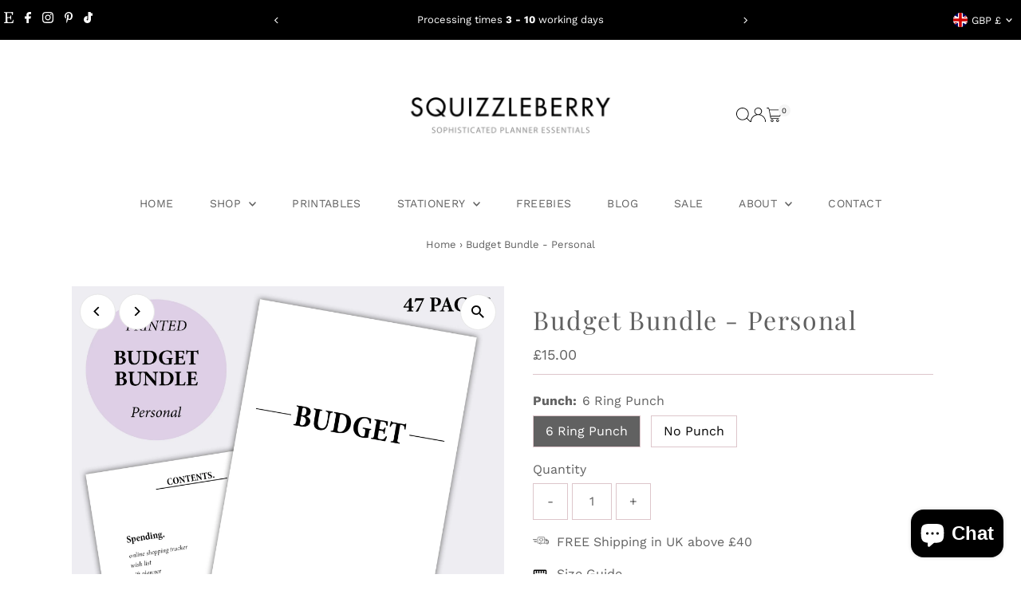

--- FILE ---
content_type: text/html; charset=utf-8
request_url: https://squizzleberry.com/products/budget-bundle-personal?section_id=template--26338898739573__main&option_values=163020439622
body_size: 11206
content:
<div id="shopify-section-template--26338898739573__main" class="shopify-section"><link href="//squizzleberry.com/cdn/shop/t/12/assets/section-main-product.css?v=100695816491371719971767009343" rel="stylesheet" type="text/css" media="all" />
<link href="//squizzleberry.com/cdn/shop/t/12/assets/component-accordions.css?v=4956838204852423541767009355" rel="stylesheet" type="text/css" media="all" />
<section
  id="product-4728554520646"
  class="product__section section-template--26338898739573__main product-4728554520646 main__section"
  data-product-id="4728554520646"
  data-section-id="template--26338898739573__main"
  data-url="/products/budget-bundle-personal"
  data-section-type="product__section"
  data-sale-format="percentage"
  data-initial-variant="">

  <script class="product-json" type="application/json">
  {
      "id": 4728554520646,
      "title": "Budget Bundle - Personal",
      "handle": "budget-bundle-personal",
      "description": "\u003cp\u003eThe best way to save some money is to plan all of your spending in advance with a monthly budget so that you know how much you should be able to save.\u003cbr\u003e\u003c\/p\u003e\n\u003cp\u003eThis budget bundle has everything you need already included! Track your online shopping, gift ideas, challenge yourself to a no spend month and more!\u003cbr\u003e\u003c\/p\u003e\n\u003cp\u003ePLUS - you will have 12 months worth of budgeting included with expense tracking.\u003c\/p\u003e\n\u003cp\u003eGet ready to be responsible with money. Get organised!\u003c\/p\u003e\n\u003cp\u003eThis planner bundle will pair perfectly with our \u003ca href=\"https:\/\/squizzleberry.com\/products\/finance-bundle-personal\" title=\"Finance Bundle - Personal\" target=\"_blank\"\u003e\u003cstrong\u003e\u003cspan style=\"color: #f576b9;\"\u003eFINANCE BUNDLE\u003c\/span\u003e\u003c\/strong\u003e\u003c\/a\u003e\u003c\/p\u003e\n\u003ch2\u003eDETAILS \u0026amp; MEASUREMENTS\u003c\/h2\u003e\n\u003cul\u003e\n\u003cli\u003e\n\u003cstrong\u003e47 sheets\u003c\/strong\u003e\u003cspan\u003e \u003c\/span\u003eprinted front and back (double sided)\u003c\/li\u003e\n\u003cli\u003ePremium bright white smooth paper - 140 gsm\u003c\/li\u003e\n\u003cli\u003ePaper size: \u003cb\u003ePersonal\u003c\/b\u003e - 9.5 cm x 17 cm | 3.75\" x 6.75\"\u003c\/li\u003e\n\u003cli\u003eEnvironmentally friendly packaging (no plastic used)\u003c\/li\u003e\n\u003c\/ul\u003e\n\u003ch2\u003eFEATURES\u003c\/h2\u003e\n\u003cul\u003e\n\u003cli\u003e\n\u003ca href=\"https:\/\/squizzleberry.com\/products\/personal-online-shopping\" target=\"_blank\" title=\"online shopping\" rel=\"noopener noreferrer\"\u003eOnline shopping tracker\u003c\/a\u003e - 1x\u003cbr\u003e\n\u003c\/li\u003e\n\u003cli\u003e\n\u003ca href=\"https:\/\/squizzleberry.com\/products\/personal-wish-list\" target=\"_blank\" title=\"wish list\" rel=\"noopener noreferrer\"\u003eWish List\u003c\/a\u003e - 1x\u003c\/li\u003e\n\u003cli\u003e\n\u003ca href=\"https:\/\/squizzleberry.com\/products\/gift-planner-personal\" target=\"_blank\" title=\"gift planner\" rel=\"noopener noreferrer\"\u003eGift planner\u003c\/a\u003e - 1x\u003c\/li\u003e\n\u003cli\u003e\n\u003ca href=\"https:\/\/squizzleberry.com\/products\/personal-no-spend-challenge\" target=\"_blank\" title=\"no spend challenge\" rel=\"noopener noreferrer\"\u003eNo spend challenge\u003c\/a\u003e - 1x\u003c\/li\u003e\n\u003cli\u003e\n\u003ca href=\"https:\/\/squizzleberry.com\/products\/personal-yearly-bills\" target=\"_blank\" title=\"bill tracker\" rel=\"noopener noreferrer\"\u003eBill tracker\u003c\/a\u003e - 1x\u003c\/li\u003e\n\u003cli\u003e\n\u003ca href=\"https:\/\/squizzleberry.com\/products\/subscription-tracker-personal\" target=\"_blank\" title=\"subscription tracker\" rel=\"noopener noreferrer\"\u003eSubscription tracker \u003c\/a\u003e- 1x\u003c\/li\u003e\n\u003cli\u003eUpcoming expenses - 1x\u003c\/li\u003e\n\u003cli\u003eAccount details - 1x\u003c\/li\u003e\n\u003cli\u003eAnnual financial review - 1x\u003c\/li\u003e\n\u003cli\u003e\n\u003ca href=\"https:\/\/squizzleberry.com\/products\/monthly-budget-personal\" target=\"_blank\" title=\"budget planner\" rel=\"noopener noreferrer\"\u003eMonthly budgets - Jan to Dec\u003c\/a\u003e - 12x\u003c\/li\u003e\n\u003cli\u003e\n\u003ca href=\"https:\/\/squizzleberry.com\/products\/personal-expense-tracker\" target=\"_blank\" title=\"expense tracker\" rel=\"noopener noreferrer\"\u003eExpense trackers\u003c\/a\u003e - Jan to Dec - 3x for each month\u003c\/li\u003e\n\u003c\/ul\u003e\n\u003cp\u003e \u003c\/p\u003e",
      "published_at": [16,0,10,1,11,2020,0,306,false,"GMT"],
      "created_at": [18,50,20,16,10,2020,5,290,true,"BST"],
      "vendor": "SquizzleBerry",
      "type": "Personal Inserts",
      "tags": ["budget","bundle","bundles","finances","monthly","personal planner inserts","planner inserts"],
      "price": 1500,
      "price_min": 1500,
      "price_max": 1500,
      "available": true,
      "unit_price_separator": "per",
      "price_varies": false,
      "compare_at_price": null,
      "compare_at_price_min": 0,
      "compare_at_price_max": 0,
      "compare_at_price_varies": false,
      "variants": [
        {
          "id": 32161523466310,
          "title": "6 Ring Punch",
          "option1": "6 Ring Punch",
          "option2": null,
          "option3": null,
          "sku": "SPPB001a_2",
          "featured_image": {
              "id": null,
              "product_id": null,
              "position": null,
              "created_at": [16,0,10,1,11,2020,0,306,false,"GMT"],
              "updated_at": [18,50,20,16,10,2020,5,290,true,"BST"],
              "alt": null,
              "width": null,
              "height": null,
              "src": null
          },
          "available": true,
          "options": ["6 Ring Punch"],
          "price": 1500,
          "unit_price_measurement": {
            "measured_type": null,
            "quantity_unit": null,
            "quantity_value": null,
            "reference_unit": null,
            "reference_value": null
          },
          "unit_price": null,
          "weight": 13608,
          "weight_unit": "lb",
          "weight_in_unit": 30.0,
          "compare_at_price": null,
          "inventory_management": "shopify",
          "inventory_quantity": 86,
          "inventory_policy": "continue",
          "barcode": "SPPB001a_2",
          "featured_media": {
            "alt": null,
            "id": null,
            "position": null,
            "preview_image": {
              "aspect_ratio": null,
              "height": null,
              "width": null
            }
          }
        },
      
        {
          "id": 32161523499078,
          "title": "No Punch",
          "option1": "No Punch",
          "option2": null,
          "option3": null,
          "sku": "SPPB001a_2",
          "featured_image": {
              "id": null,
              "product_id": null,
              "position": null,
              "created_at": [16,0,10,1,11,2020,0,306,false,"GMT"],
              "updated_at": [18,50,20,16,10,2020,5,290,true,"BST"],
              "alt": null,
              "width": null,
              "height": null,
              "src": null
          },
          "available": true,
          "options": ["No Punch"],
          "price": 1500,
          "unit_price_measurement": {
            "measured_type": null,
            "quantity_unit": null,
            "quantity_value": null,
            "reference_unit": null,
            "reference_value": null
          },
          "unit_price": null,
          "weight": 13608,
          "weight_unit": "lb",
          "weight_in_unit": 30.0,
          "compare_at_price": null,
          "inventory_management": "shopify",
          "inventory_quantity": 99,
          "inventory_policy": "continue",
          "barcode": "SPPB001a_2",
          "featured_media": {
            "alt": null,
            "id": null,
            "position": null,
            "preview_image": {
              "aspect_ratio": null,
              "height": null,
              "width": null
            }
          }
        }
      ],
      "images": ["\/\/squizzleberry.com\/cdn\/shop\/products\/EtsyListingPhoto_a49f9168-56ce-4e64-86b1-b5d3cfeaf847.jpg?v=1602877911","\/\/squizzleberry.com\/cdn\/shop\/products\/Detail_31febeed-8fa8-444c-9ef2-5adc268dac77.jpg?v=1608336792","\/\/squizzleberry.com\/cdn\/shop\/products\/Detail2_2702bf71-028c-41ef-a804-dde85e56d486.jpg?v=1608336793","\/\/squizzleberry.com\/cdn\/shop\/products\/Detail3_ce236e0a-94aa-4865-982d-b7d7ed18cf14.jpg?v=1608336794","\/\/squizzleberry.com\/cdn\/shop\/products\/Detail4_5e615166-620e-4389-bafa-8a534af71e4c.jpg?v=1608336795","\/\/squizzleberry.com\/cdn\/shop\/products\/Detail5_c930e209-a45b-464c-8e53-3a9fec00daa6.jpg?v=1608336796","\/\/squizzleberry.com\/cdn\/shop\/products\/Detail6_8a5a9f7b-a7aa-4e78-9e62-2d57b8c23adf.jpg?v=1608336797","\/\/squizzleberry.com\/cdn\/shop\/products\/Detail7_8b439f03-ea3b-4d0e-98fe-69f3e36d2627.jpg?v=1608336798"],
      "featured_image": "\/\/squizzleberry.com\/cdn\/shop\/products\/EtsyListingPhoto_a49f9168-56ce-4e64-86b1-b5d3cfeaf847.jpg?v=1602877911",
      "featured_media": {"alt":"minimalist planner budget bundle personal size inserts","id":6694015139910,"position":1,"preview_image":{"aspect_ratio":1.25,"height":2400,"width":3000,"src":"\/\/squizzleberry.com\/cdn\/shop\/products\/EtsyListingPhoto_a49f9168-56ce-4e64-86b1-b5d3cfeaf847.jpg?v=1602877911"},"aspect_ratio":1.25,"height":2400,"media_type":"image","src":"\/\/squizzleberry.com\/cdn\/shop\/products\/EtsyListingPhoto_a49f9168-56ce-4e64-86b1-b5d3cfeaf847.jpg?v=1602877911","width":3000},
      "featured_media_id": 6694015139910,
      "options": ["Punch"],
      "url": "\/products\/budget-bundle-personal",
      "media": [
        {
          "alt": "minimalist planner budget bundle personal size inserts",
          "id": 6694015139910,
          "position": 1,
          "preview_image": {
            "aspect_ratio": 1.25,
            "height": 2400,
            "width": 3000
          },
          "aspect_ratio": 1.25,
          "height": 2400,
          "media_type": "image",
          "src": {"alt":"minimalist planner budget bundle personal size inserts","id":6694015139910,"position":1,"preview_image":{"aspect_ratio":1.25,"height":2400,"width":3000,"src":"\/\/squizzleberry.com\/cdn\/shop\/products\/EtsyListingPhoto_a49f9168-56ce-4e64-86b1-b5d3cfeaf847.jpg?v=1602877911"},"aspect_ratio":1.25,"height":2400,"media_type":"image","src":"\/\/squizzleberry.com\/cdn\/shop\/products\/EtsyListingPhoto_a49f9168-56ce-4e64-86b1-b5d3cfeaf847.jpg?v=1602877911","width":3000},
          "width": 3000
        },
    
        {
          "alt": "Budget Bundle - Personal | SquizzleBerry",
          "id": 6694015107142,
          "position": 2,
          "preview_image": {
            "aspect_ratio": 1.25,
            "height": 2400,
            "width": 3000
          },
          "aspect_ratio": 1.25,
          "height": 2400,
          "media_type": "image",
          "src": {"alt":"Budget Bundle - Personal | SquizzleBerry","id":6694015107142,"position":2,"preview_image":{"aspect_ratio":1.25,"height":2400,"width":3000,"src":"\/\/squizzleberry.com\/cdn\/shop\/products\/Detail_31febeed-8fa8-444c-9ef2-5adc268dac77.jpg?v=1608336792"},"aspect_ratio":1.25,"height":2400,"media_type":"image","src":"\/\/squizzleberry.com\/cdn\/shop\/products\/Detail_31febeed-8fa8-444c-9ef2-5adc268dac77.jpg?v=1608336792","width":3000},
          "width": 3000
        },
    
        {
          "alt": "Budget Bundle - Personal | SquizzleBerry",
          "id": 6694014910534,
          "position": 3,
          "preview_image": {
            "aspect_ratio": 1.25,
            "height": 2400,
            "width": 3000
          },
          "aspect_ratio": 1.25,
          "height": 2400,
          "media_type": "image",
          "src": {"alt":"Budget Bundle - Personal | SquizzleBerry","id":6694014910534,"position":3,"preview_image":{"aspect_ratio":1.25,"height":2400,"width":3000,"src":"\/\/squizzleberry.com\/cdn\/shop\/products\/Detail2_2702bf71-028c-41ef-a804-dde85e56d486.jpg?v=1608336793"},"aspect_ratio":1.25,"height":2400,"media_type":"image","src":"\/\/squizzleberry.com\/cdn\/shop\/products\/Detail2_2702bf71-028c-41ef-a804-dde85e56d486.jpg?v=1608336793","width":3000},
          "width": 3000
        },
    
        {
          "alt": "Budget Bundle - Personal | SquizzleBerry",
          "id": 6694014943302,
          "position": 4,
          "preview_image": {
            "aspect_ratio": 1.25,
            "height": 2400,
            "width": 3000
          },
          "aspect_ratio": 1.25,
          "height": 2400,
          "media_type": "image",
          "src": {"alt":"Budget Bundle - Personal | SquizzleBerry","id":6694014943302,"position":4,"preview_image":{"aspect_ratio":1.25,"height":2400,"width":3000,"src":"\/\/squizzleberry.com\/cdn\/shop\/products\/Detail3_ce236e0a-94aa-4865-982d-b7d7ed18cf14.jpg?v=1608336794"},"aspect_ratio":1.25,"height":2400,"media_type":"image","src":"\/\/squizzleberry.com\/cdn\/shop\/products\/Detail3_ce236e0a-94aa-4865-982d-b7d7ed18cf14.jpg?v=1608336794","width":3000},
          "width": 3000
        },
    
        {
          "alt": "Budget Bundle - Personal | SquizzleBerry",
          "id": 6694014976070,
          "position": 5,
          "preview_image": {
            "aspect_ratio": 1.25,
            "height": 2400,
            "width": 3000
          },
          "aspect_ratio": 1.25,
          "height": 2400,
          "media_type": "image",
          "src": {"alt":"Budget Bundle - Personal | SquizzleBerry","id":6694014976070,"position":5,"preview_image":{"aspect_ratio":1.25,"height":2400,"width":3000,"src":"\/\/squizzleberry.com\/cdn\/shop\/products\/Detail4_5e615166-620e-4389-bafa-8a534af71e4c.jpg?v=1608336795"},"aspect_ratio":1.25,"height":2400,"media_type":"image","src":"\/\/squizzleberry.com\/cdn\/shop\/products\/Detail4_5e615166-620e-4389-bafa-8a534af71e4c.jpg?v=1608336795","width":3000},
          "width": 3000
        },
    
        {
          "alt": "Budget Bundle - Personal | SquizzleBerry",
          "id": 6694015008838,
          "position": 6,
          "preview_image": {
            "aspect_ratio": 1.25,
            "height": 2400,
            "width": 3000
          },
          "aspect_ratio": 1.25,
          "height": 2400,
          "media_type": "image",
          "src": {"alt":"Budget Bundle - Personal | SquizzleBerry","id":6694015008838,"position":6,"preview_image":{"aspect_ratio":1.25,"height":2400,"width":3000,"src":"\/\/squizzleberry.com\/cdn\/shop\/products\/Detail5_c930e209-a45b-464c-8e53-3a9fec00daa6.jpg?v=1608336796"},"aspect_ratio":1.25,"height":2400,"media_type":"image","src":"\/\/squizzleberry.com\/cdn\/shop\/products\/Detail5_c930e209-a45b-464c-8e53-3a9fec00daa6.jpg?v=1608336796","width":3000},
          "width": 3000
        },
    
        {
          "alt": "Budget Bundle - Personal | SquizzleBerry",
          "id": 6694015041606,
          "position": 7,
          "preview_image": {
            "aspect_ratio": 1.25,
            "height": 2400,
            "width": 3000
          },
          "aspect_ratio": 1.25,
          "height": 2400,
          "media_type": "image",
          "src": {"alt":"Budget Bundle - Personal | SquizzleBerry","id":6694015041606,"position":7,"preview_image":{"aspect_ratio":1.25,"height":2400,"width":3000,"src":"\/\/squizzleberry.com\/cdn\/shop\/products\/Detail6_8a5a9f7b-a7aa-4e78-9e62-2d57b8c23adf.jpg?v=1608336797"},"aspect_ratio":1.25,"height":2400,"media_type":"image","src":"\/\/squizzleberry.com\/cdn\/shop\/products\/Detail6_8a5a9f7b-a7aa-4e78-9e62-2d57b8c23adf.jpg?v=1608336797","width":3000},
          "width": 3000
        },
    
        {
          "alt": "Budget Bundle - Personal | SquizzleBerry",
          "id": 6694015074374,
          "position": 8,
          "preview_image": {
            "aspect_ratio": 1.25,
            "height": 2400,
            "width": 3000
          },
          "aspect_ratio": 1.25,
          "height": 2400,
          "media_type": "image",
          "src": {"alt":"Budget Bundle - Personal | SquizzleBerry","id":6694015074374,"position":8,"preview_image":{"aspect_ratio":1.25,"height":2400,"width":3000,"src":"\/\/squizzleberry.com\/cdn\/shop\/products\/Detail7_8b439f03-ea3b-4d0e-98fe-69f3e36d2627.jpg?v=1608336798"},"aspect_ratio":1.25,"height":2400,"media_type":"image","src":"\/\/squizzleberry.com\/cdn\/shop\/products\/Detail7_8b439f03-ea3b-4d0e-98fe-69f3e36d2627.jpg?v=1608336798","width":3000},
          "width": 3000
        }
    ]
  }
</script>


  



  <div class="product__section-container grid__wrapper">
    <div class="product__section-images product__section-image--bottom span-6 carousel-container md-span-12 sm-span-12 auto js-product-gallery"
      data-product-single-media-group
      data-gallery-config='{
    "thumbPosition": "bottom",
    "enableVideoLooping": true,
    "mainSlider": true,
    "thumbSlider": true,
    "productId": 4728554520646,
    "thumbsShown": 4,
    "clickToEnlarge": true,
    "isQuick": false
 }'
      data-product-gallery>
          



<div id="slider" class=" span-12 thumbs_bottom auto ">
    <div class="slides product-image-container carousel carousel-main js-carousel-main" data-product-id="4728554520646">
      
        <div class="image-slide carousel-cell js-main-carousel-cell" data-image-id="6694015139910" data-slide-index="0" tabindex="-1">
          <div class="product-media-container product-media--6694015139910 image"
          data-product-single-media-wrapper
          
          
          
          data-thumbnail-id="product-template-6694015139910"
          data-media-id="product-template-6694015139910">
            
                
                
                
                <img src="//squizzleberry.com/cdn/shop/products/EtsyListingPhoto_a49f9168-56ce-4e64-86b1-b5d3cfeaf847.jpg?v=1602877911&amp;width=2400" alt="minimalist planner budget bundle personal size inserts" srcset="//squizzleberry.com/cdn/shop/products/EtsyListingPhoto_a49f9168-56ce-4e64-86b1-b5d3cfeaf847.jpg?v=1602877911&amp;width=352 352w, //squizzleberry.com/cdn/shop/products/EtsyListingPhoto_a49f9168-56ce-4e64-86b1-b5d3cfeaf847.jpg?v=1602877911&amp;width=832 832w, //squizzleberry.com/cdn/shop/products/EtsyListingPhoto_a49f9168-56ce-4e64-86b1-b5d3cfeaf847.jpg?v=1602877911&amp;width=1200 1200w, //squizzleberry.com/cdn/shop/products/EtsyListingPhoto_a49f9168-56ce-4e64-86b1-b5d3cfeaf847.jpg?v=1602877911&amp;width=1920 1920w, //squizzleberry.com/cdn/shop/products/EtsyListingPhoto_a49f9168-56ce-4e64-86b1-b5d3cfeaf847.jpg?v=1602877911&amp;width=2400 2400w" width="2400" height="1920" loading="lazy" class="product__image" data-zoom-src="//squizzleberry.com/cdn/shop/products/EtsyListingPhoto_a49f9168-56ce-4e64-86b1-b5d3cfeaf847.jpg?v=1602877911&amp;width=2400" data-aspectratio="1.25" data-width="3000" data-height="2400" fetchpriority="auto">
                
                  <button
                    type="button"
                    
                    class="zoom_btn"
                    itemprop="contentUrl"
                    tabindex="-1"
                    title="Click to zoom"
                    data-index="1"
                    data-ps-slide-index="0"
                    data-count="8"
                  >
                    
  
    <svg role="img" aria-hidden="true" class="testament--apollo-search zoom_btn--icon vib-center" height="16px" version="1.1" xmlns="http://www.w3.org/2000/svg" xmlns:xlink="http://www.w3.org/1999/xlink" x="0px" y="0px"
    	 viewBox="0 0 20 20" xml:space="preserve">
      <g class="hover-fill" fill="var(--direction-color)">
        <path d="M14.3,12.6h-0.9l-0.3-0.3c1.1-1.3,1.8-3,1.8-4.8c0-4.1-3.3-7.4-7.4-7.4S0,3.3,0,7.4c0,4.1,3.3,7.4,7.4,7.4
        c1.8,0,3.5-0.7,4.8-1.8l0.3,0.3v0.9l5.7,5.7l1.7-1.7L14.3,12.6z M7.4,12.6c-2.8,0-5.1-2.3-5.1-5.1c0-2.8,2.3-5.1,5.1-5.1
        s5.1,2.3,5.1,5.1C12.6,10.3,10.3,12.6,7.4,12.6z"/>
      </g>
      <style>.zoom_btn .testament--apollo-search:hover .hover-fill { fill: var(--direction-color);}</style>
    </svg>
  






                  </button>
                
              
          </div>
          <noscript>
            
            <img src="//squizzleberry.com/cdn/shop/products/EtsyListingPhoto_a49f9168-56ce-4e64-86b1-b5d3cfeaf847.jpg?v=1602877911&amp;width=800" alt="minimalist planner budget bundle personal size inserts" srcset="//squizzleberry.com/cdn/shop/products/EtsyListingPhoto_a49f9168-56ce-4e64-86b1-b5d3cfeaf847.jpg?v=1602877911&amp;width=352 352w, //squizzleberry.com/cdn/shop/products/EtsyListingPhoto_a49f9168-56ce-4e64-86b1-b5d3cfeaf847.jpg?v=1602877911&amp;width=800 800w" width="800" height="640" id="6694015139910" class="product-main-image">
          </noscript>
        </div>
      
        <div class="image-slide carousel-cell js-main-carousel-cell" data-image-id="6694015107142" data-slide-index="1" tabindex="-1">
          <div class="product-media-container product-media--6694015107142 image"
          data-product-single-media-wrapper
          
          
          
          data-thumbnail-id="product-template-6694015107142"
          data-media-id="product-template-6694015107142">
            
                
                
                
                <img src="//squizzleberry.com/cdn/shop/products/Detail_31febeed-8fa8-444c-9ef2-5adc268dac77.jpg?v=1608336792&amp;width=2400" alt="Budget Bundle - Personal | SquizzleBerry" srcset="//squizzleberry.com/cdn/shop/products/Detail_31febeed-8fa8-444c-9ef2-5adc268dac77.jpg?v=1608336792&amp;width=352 352w, //squizzleberry.com/cdn/shop/products/Detail_31febeed-8fa8-444c-9ef2-5adc268dac77.jpg?v=1608336792&amp;width=832 832w, //squizzleberry.com/cdn/shop/products/Detail_31febeed-8fa8-444c-9ef2-5adc268dac77.jpg?v=1608336792&amp;width=1200 1200w, //squizzleberry.com/cdn/shop/products/Detail_31febeed-8fa8-444c-9ef2-5adc268dac77.jpg?v=1608336792&amp;width=1920 1920w, //squizzleberry.com/cdn/shop/products/Detail_31febeed-8fa8-444c-9ef2-5adc268dac77.jpg?v=1608336792&amp;width=2400 2400w" width="2400" height="1920" loading="lazy" class="product__image" data-zoom-src="//squizzleberry.com/cdn/shop/products/Detail_31febeed-8fa8-444c-9ef2-5adc268dac77.jpg?v=1608336792&amp;width=2400" data-aspectratio="1.25" data-width="3000" data-height="2400" fetchpriority="auto">
                
                  <button
                    type="button"
                    
                    class="zoom_btn"
                    itemprop="contentUrl"
                    tabindex="-1"
                    title="Click to zoom"
                    data-index="2"
                    data-ps-slide-index="1"
                    data-count="8"
                  >
                    
  
    <svg role="img" aria-hidden="true" class="testament--apollo-search zoom_btn--icon vib-center" height="16px" version="1.1" xmlns="http://www.w3.org/2000/svg" xmlns:xlink="http://www.w3.org/1999/xlink" x="0px" y="0px"
    	 viewBox="0 0 20 20" xml:space="preserve">
      <g class="hover-fill" fill="var(--direction-color)">
        <path d="M14.3,12.6h-0.9l-0.3-0.3c1.1-1.3,1.8-3,1.8-4.8c0-4.1-3.3-7.4-7.4-7.4S0,3.3,0,7.4c0,4.1,3.3,7.4,7.4,7.4
        c1.8,0,3.5-0.7,4.8-1.8l0.3,0.3v0.9l5.7,5.7l1.7-1.7L14.3,12.6z M7.4,12.6c-2.8,0-5.1-2.3-5.1-5.1c0-2.8,2.3-5.1,5.1-5.1
        s5.1,2.3,5.1,5.1C12.6,10.3,10.3,12.6,7.4,12.6z"/>
      </g>
      <style>.zoom_btn .testament--apollo-search:hover .hover-fill { fill: var(--direction-color);}</style>
    </svg>
  






                  </button>
                
              
          </div>
          <noscript>
            
            <img src="//squizzleberry.com/cdn/shop/products/Detail_31febeed-8fa8-444c-9ef2-5adc268dac77.jpg?v=1608336792&amp;width=800" alt="Budget Bundle - Personal | SquizzleBerry" srcset="//squizzleberry.com/cdn/shop/products/Detail_31febeed-8fa8-444c-9ef2-5adc268dac77.jpg?v=1608336792&amp;width=352 352w, //squizzleberry.com/cdn/shop/products/Detail_31febeed-8fa8-444c-9ef2-5adc268dac77.jpg?v=1608336792&amp;width=800 800w" width="800" height="640" id="6694015107142" class="product-main-image">
          </noscript>
        </div>
      
        <div class="image-slide carousel-cell js-main-carousel-cell" data-image-id="6694014910534" data-slide-index="2" tabindex="-1">
          <div class="product-media-container product-media--6694014910534 image"
          data-product-single-media-wrapper
          
          
          
          data-thumbnail-id="product-template-6694014910534"
          data-media-id="product-template-6694014910534">
            
                
                
                
                <img src="//squizzleberry.com/cdn/shop/products/Detail2_2702bf71-028c-41ef-a804-dde85e56d486.jpg?v=1608336793&amp;width=2400" alt="Budget Bundle - Personal | SquizzleBerry" srcset="//squizzleberry.com/cdn/shop/products/Detail2_2702bf71-028c-41ef-a804-dde85e56d486.jpg?v=1608336793&amp;width=352 352w, //squizzleberry.com/cdn/shop/products/Detail2_2702bf71-028c-41ef-a804-dde85e56d486.jpg?v=1608336793&amp;width=832 832w, //squizzleberry.com/cdn/shop/products/Detail2_2702bf71-028c-41ef-a804-dde85e56d486.jpg?v=1608336793&amp;width=1200 1200w, //squizzleberry.com/cdn/shop/products/Detail2_2702bf71-028c-41ef-a804-dde85e56d486.jpg?v=1608336793&amp;width=1920 1920w, //squizzleberry.com/cdn/shop/products/Detail2_2702bf71-028c-41ef-a804-dde85e56d486.jpg?v=1608336793&amp;width=2400 2400w" width="2400" height="1920" loading="lazy" class="product__image" data-zoom-src="//squizzleberry.com/cdn/shop/products/Detail2_2702bf71-028c-41ef-a804-dde85e56d486.jpg?v=1608336793&amp;width=2400" data-aspectratio="1.25" data-width="3000" data-height="2400" fetchpriority="auto">
                
                  <button
                    type="button"
                    
                    class="zoom_btn"
                    itemprop="contentUrl"
                    tabindex="-1"
                    title="Click to zoom"
                    data-index="3"
                    data-ps-slide-index="2"
                    data-count="8"
                  >
                    
  
    <svg role="img" aria-hidden="true" class="testament--apollo-search zoom_btn--icon vib-center" height="16px" version="1.1" xmlns="http://www.w3.org/2000/svg" xmlns:xlink="http://www.w3.org/1999/xlink" x="0px" y="0px"
    	 viewBox="0 0 20 20" xml:space="preserve">
      <g class="hover-fill" fill="var(--direction-color)">
        <path d="M14.3,12.6h-0.9l-0.3-0.3c1.1-1.3,1.8-3,1.8-4.8c0-4.1-3.3-7.4-7.4-7.4S0,3.3,0,7.4c0,4.1,3.3,7.4,7.4,7.4
        c1.8,0,3.5-0.7,4.8-1.8l0.3,0.3v0.9l5.7,5.7l1.7-1.7L14.3,12.6z M7.4,12.6c-2.8,0-5.1-2.3-5.1-5.1c0-2.8,2.3-5.1,5.1-5.1
        s5.1,2.3,5.1,5.1C12.6,10.3,10.3,12.6,7.4,12.6z"/>
      </g>
      <style>.zoom_btn .testament--apollo-search:hover .hover-fill { fill: var(--direction-color);}</style>
    </svg>
  






                  </button>
                
              
          </div>
          <noscript>
            
            <img src="//squizzleberry.com/cdn/shop/products/Detail2_2702bf71-028c-41ef-a804-dde85e56d486.jpg?v=1608336793&amp;width=800" alt="Budget Bundle - Personal | SquizzleBerry" srcset="//squizzleberry.com/cdn/shop/products/Detail2_2702bf71-028c-41ef-a804-dde85e56d486.jpg?v=1608336793&amp;width=352 352w, //squizzleberry.com/cdn/shop/products/Detail2_2702bf71-028c-41ef-a804-dde85e56d486.jpg?v=1608336793&amp;width=800 800w" width="800" height="640" id="6694014910534" class="product-main-image">
          </noscript>
        </div>
      
        <div class="image-slide carousel-cell js-main-carousel-cell" data-image-id="6694014943302" data-slide-index="3" tabindex="-1">
          <div class="product-media-container product-media--6694014943302 image"
          data-product-single-media-wrapper
          
          
          
          data-thumbnail-id="product-template-6694014943302"
          data-media-id="product-template-6694014943302">
            
                
                
                
                <img src="//squizzleberry.com/cdn/shop/products/Detail3_ce236e0a-94aa-4865-982d-b7d7ed18cf14.jpg?v=1608336794&amp;width=2400" alt="Budget Bundle - Personal | SquizzleBerry" srcset="//squizzleberry.com/cdn/shop/products/Detail3_ce236e0a-94aa-4865-982d-b7d7ed18cf14.jpg?v=1608336794&amp;width=352 352w, //squizzleberry.com/cdn/shop/products/Detail3_ce236e0a-94aa-4865-982d-b7d7ed18cf14.jpg?v=1608336794&amp;width=832 832w, //squizzleberry.com/cdn/shop/products/Detail3_ce236e0a-94aa-4865-982d-b7d7ed18cf14.jpg?v=1608336794&amp;width=1200 1200w, //squizzleberry.com/cdn/shop/products/Detail3_ce236e0a-94aa-4865-982d-b7d7ed18cf14.jpg?v=1608336794&amp;width=1920 1920w, //squizzleberry.com/cdn/shop/products/Detail3_ce236e0a-94aa-4865-982d-b7d7ed18cf14.jpg?v=1608336794&amp;width=2400 2400w" width="2400" height="1920" loading="lazy" class="product__image" data-zoom-src="//squizzleberry.com/cdn/shop/products/Detail3_ce236e0a-94aa-4865-982d-b7d7ed18cf14.jpg?v=1608336794&amp;width=2400" data-aspectratio="1.25" data-width="3000" data-height="2400" fetchpriority="auto">
                
                  <button
                    type="button"
                    
                    class="zoom_btn"
                    itemprop="contentUrl"
                    tabindex="-1"
                    title="Click to zoom"
                    data-index="4"
                    data-ps-slide-index="3"
                    data-count="8"
                  >
                    
  
    <svg role="img" aria-hidden="true" class="testament--apollo-search zoom_btn--icon vib-center" height="16px" version="1.1" xmlns="http://www.w3.org/2000/svg" xmlns:xlink="http://www.w3.org/1999/xlink" x="0px" y="0px"
    	 viewBox="0 0 20 20" xml:space="preserve">
      <g class="hover-fill" fill="var(--direction-color)">
        <path d="M14.3,12.6h-0.9l-0.3-0.3c1.1-1.3,1.8-3,1.8-4.8c0-4.1-3.3-7.4-7.4-7.4S0,3.3,0,7.4c0,4.1,3.3,7.4,7.4,7.4
        c1.8,0,3.5-0.7,4.8-1.8l0.3,0.3v0.9l5.7,5.7l1.7-1.7L14.3,12.6z M7.4,12.6c-2.8,0-5.1-2.3-5.1-5.1c0-2.8,2.3-5.1,5.1-5.1
        s5.1,2.3,5.1,5.1C12.6,10.3,10.3,12.6,7.4,12.6z"/>
      </g>
      <style>.zoom_btn .testament--apollo-search:hover .hover-fill { fill: var(--direction-color);}</style>
    </svg>
  






                  </button>
                
              
          </div>
          <noscript>
            
            <img src="//squizzleberry.com/cdn/shop/products/Detail3_ce236e0a-94aa-4865-982d-b7d7ed18cf14.jpg?v=1608336794&amp;width=800" alt="Budget Bundle - Personal | SquizzleBerry" srcset="//squizzleberry.com/cdn/shop/products/Detail3_ce236e0a-94aa-4865-982d-b7d7ed18cf14.jpg?v=1608336794&amp;width=352 352w, //squizzleberry.com/cdn/shop/products/Detail3_ce236e0a-94aa-4865-982d-b7d7ed18cf14.jpg?v=1608336794&amp;width=800 800w" width="800" height="640" id="6694014943302" class="product-main-image">
          </noscript>
        </div>
      
        <div class="image-slide carousel-cell js-main-carousel-cell" data-image-id="6694014976070" data-slide-index="4" tabindex="-1">
          <div class="product-media-container product-media--6694014976070 image"
          data-product-single-media-wrapper
          
          
          
          data-thumbnail-id="product-template-6694014976070"
          data-media-id="product-template-6694014976070">
            
                
                
                
                <img src="//squizzleberry.com/cdn/shop/products/Detail4_5e615166-620e-4389-bafa-8a534af71e4c.jpg?v=1608336795&amp;width=2400" alt="Budget Bundle - Personal | SquizzleBerry" srcset="//squizzleberry.com/cdn/shop/products/Detail4_5e615166-620e-4389-bafa-8a534af71e4c.jpg?v=1608336795&amp;width=352 352w, //squizzleberry.com/cdn/shop/products/Detail4_5e615166-620e-4389-bafa-8a534af71e4c.jpg?v=1608336795&amp;width=832 832w, //squizzleberry.com/cdn/shop/products/Detail4_5e615166-620e-4389-bafa-8a534af71e4c.jpg?v=1608336795&amp;width=1200 1200w, //squizzleberry.com/cdn/shop/products/Detail4_5e615166-620e-4389-bafa-8a534af71e4c.jpg?v=1608336795&amp;width=1920 1920w, //squizzleberry.com/cdn/shop/products/Detail4_5e615166-620e-4389-bafa-8a534af71e4c.jpg?v=1608336795&amp;width=2400 2400w" width="2400" height="1920" loading="lazy" class="product__image" data-zoom-src="//squizzleberry.com/cdn/shop/products/Detail4_5e615166-620e-4389-bafa-8a534af71e4c.jpg?v=1608336795&amp;width=2400" data-aspectratio="1.25" data-width="3000" data-height="2400" fetchpriority="auto">
                
                  <button
                    type="button"
                    
                    class="zoom_btn"
                    itemprop="contentUrl"
                    tabindex="-1"
                    title="Click to zoom"
                    data-index="5"
                    data-ps-slide-index="4"
                    data-count="8"
                  >
                    
  
    <svg role="img" aria-hidden="true" class="testament--apollo-search zoom_btn--icon vib-center" height="16px" version="1.1" xmlns="http://www.w3.org/2000/svg" xmlns:xlink="http://www.w3.org/1999/xlink" x="0px" y="0px"
    	 viewBox="0 0 20 20" xml:space="preserve">
      <g class="hover-fill" fill="var(--direction-color)">
        <path d="M14.3,12.6h-0.9l-0.3-0.3c1.1-1.3,1.8-3,1.8-4.8c0-4.1-3.3-7.4-7.4-7.4S0,3.3,0,7.4c0,4.1,3.3,7.4,7.4,7.4
        c1.8,0,3.5-0.7,4.8-1.8l0.3,0.3v0.9l5.7,5.7l1.7-1.7L14.3,12.6z M7.4,12.6c-2.8,0-5.1-2.3-5.1-5.1c0-2.8,2.3-5.1,5.1-5.1
        s5.1,2.3,5.1,5.1C12.6,10.3,10.3,12.6,7.4,12.6z"/>
      </g>
      <style>.zoom_btn .testament--apollo-search:hover .hover-fill { fill: var(--direction-color);}</style>
    </svg>
  






                  </button>
                
              
          </div>
          <noscript>
            
            <img src="//squizzleberry.com/cdn/shop/products/Detail4_5e615166-620e-4389-bafa-8a534af71e4c.jpg?v=1608336795&amp;width=800" alt="Budget Bundle - Personal | SquizzleBerry" srcset="//squizzleberry.com/cdn/shop/products/Detail4_5e615166-620e-4389-bafa-8a534af71e4c.jpg?v=1608336795&amp;width=352 352w, //squizzleberry.com/cdn/shop/products/Detail4_5e615166-620e-4389-bafa-8a534af71e4c.jpg?v=1608336795&amp;width=800 800w" width="800" height="640" id="6694014976070" class="product-main-image">
          </noscript>
        </div>
      
        <div class="image-slide carousel-cell js-main-carousel-cell" data-image-id="6694015008838" data-slide-index="5" tabindex="-1">
          <div class="product-media-container product-media--6694015008838 image"
          data-product-single-media-wrapper
          
          
          
          data-thumbnail-id="product-template-6694015008838"
          data-media-id="product-template-6694015008838">
            
                
                
                
                <img src="//squizzleberry.com/cdn/shop/products/Detail5_c930e209-a45b-464c-8e53-3a9fec00daa6.jpg?v=1608336796&amp;width=2400" alt="Budget Bundle - Personal | SquizzleBerry" srcset="//squizzleberry.com/cdn/shop/products/Detail5_c930e209-a45b-464c-8e53-3a9fec00daa6.jpg?v=1608336796&amp;width=352 352w, //squizzleberry.com/cdn/shop/products/Detail5_c930e209-a45b-464c-8e53-3a9fec00daa6.jpg?v=1608336796&amp;width=832 832w, //squizzleberry.com/cdn/shop/products/Detail5_c930e209-a45b-464c-8e53-3a9fec00daa6.jpg?v=1608336796&amp;width=1200 1200w, //squizzleberry.com/cdn/shop/products/Detail5_c930e209-a45b-464c-8e53-3a9fec00daa6.jpg?v=1608336796&amp;width=1920 1920w, //squizzleberry.com/cdn/shop/products/Detail5_c930e209-a45b-464c-8e53-3a9fec00daa6.jpg?v=1608336796&amp;width=2400 2400w" width="2400" height="1920" loading="lazy" class="product__image" data-zoom-src="//squizzleberry.com/cdn/shop/products/Detail5_c930e209-a45b-464c-8e53-3a9fec00daa6.jpg?v=1608336796&amp;width=2400" data-aspectratio="1.25" data-width="3000" data-height="2400" fetchpriority="auto">
                
                  <button
                    type="button"
                    
                    class="zoom_btn"
                    itemprop="contentUrl"
                    tabindex="-1"
                    title="Click to zoom"
                    data-index="6"
                    data-ps-slide-index="5"
                    data-count="8"
                  >
                    
  
    <svg role="img" aria-hidden="true" class="testament--apollo-search zoom_btn--icon vib-center" height="16px" version="1.1" xmlns="http://www.w3.org/2000/svg" xmlns:xlink="http://www.w3.org/1999/xlink" x="0px" y="0px"
    	 viewBox="0 0 20 20" xml:space="preserve">
      <g class="hover-fill" fill="var(--direction-color)">
        <path d="M14.3,12.6h-0.9l-0.3-0.3c1.1-1.3,1.8-3,1.8-4.8c0-4.1-3.3-7.4-7.4-7.4S0,3.3,0,7.4c0,4.1,3.3,7.4,7.4,7.4
        c1.8,0,3.5-0.7,4.8-1.8l0.3,0.3v0.9l5.7,5.7l1.7-1.7L14.3,12.6z M7.4,12.6c-2.8,0-5.1-2.3-5.1-5.1c0-2.8,2.3-5.1,5.1-5.1
        s5.1,2.3,5.1,5.1C12.6,10.3,10.3,12.6,7.4,12.6z"/>
      </g>
      <style>.zoom_btn .testament--apollo-search:hover .hover-fill { fill: var(--direction-color);}</style>
    </svg>
  






                  </button>
                
              
          </div>
          <noscript>
            
            <img src="//squizzleberry.com/cdn/shop/products/Detail5_c930e209-a45b-464c-8e53-3a9fec00daa6.jpg?v=1608336796&amp;width=800" alt="Budget Bundle - Personal | SquizzleBerry" srcset="//squizzleberry.com/cdn/shop/products/Detail5_c930e209-a45b-464c-8e53-3a9fec00daa6.jpg?v=1608336796&amp;width=352 352w, //squizzleberry.com/cdn/shop/products/Detail5_c930e209-a45b-464c-8e53-3a9fec00daa6.jpg?v=1608336796&amp;width=800 800w" width="800" height="640" id="6694015008838" class="product-main-image">
          </noscript>
        </div>
      
        <div class="image-slide carousel-cell js-main-carousel-cell" data-image-id="6694015041606" data-slide-index="6" tabindex="-1">
          <div class="product-media-container product-media--6694015041606 image"
          data-product-single-media-wrapper
          
          
          
          data-thumbnail-id="product-template-6694015041606"
          data-media-id="product-template-6694015041606">
            
                
                
                
                <img src="//squizzleberry.com/cdn/shop/products/Detail6_8a5a9f7b-a7aa-4e78-9e62-2d57b8c23adf.jpg?v=1608336797&amp;width=2400" alt="Budget Bundle - Personal | SquizzleBerry" srcset="//squizzleberry.com/cdn/shop/products/Detail6_8a5a9f7b-a7aa-4e78-9e62-2d57b8c23adf.jpg?v=1608336797&amp;width=352 352w, //squizzleberry.com/cdn/shop/products/Detail6_8a5a9f7b-a7aa-4e78-9e62-2d57b8c23adf.jpg?v=1608336797&amp;width=832 832w, //squizzleberry.com/cdn/shop/products/Detail6_8a5a9f7b-a7aa-4e78-9e62-2d57b8c23adf.jpg?v=1608336797&amp;width=1200 1200w, //squizzleberry.com/cdn/shop/products/Detail6_8a5a9f7b-a7aa-4e78-9e62-2d57b8c23adf.jpg?v=1608336797&amp;width=1920 1920w, //squizzleberry.com/cdn/shop/products/Detail6_8a5a9f7b-a7aa-4e78-9e62-2d57b8c23adf.jpg?v=1608336797&amp;width=2400 2400w" width="2400" height="1920" loading="lazy" class="product__image" data-zoom-src="//squizzleberry.com/cdn/shop/products/Detail6_8a5a9f7b-a7aa-4e78-9e62-2d57b8c23adf.jpg?v=1608336797&amp;width=2400" data-aspectratio="1.25" data-width="3000" data-height="2400" fetchpriority="auto">
                
                  <button
                    type="button"
                    
                    class="zoom_btn"
                    itemprop="contentUrl"
                    tabindex="-1"
                    title="Click to zoom"
                    data-index="7"
                    data-ps-slide-index="6"
                    data-count="8"
                  >
                    
  
    <svg role="img" aria-hidden="true" class="testament--apollo-search zoom_btn--icon vib-center" height="16px" version="1.1" xmlns="http://www.w3.org/2000/svg" xmlns:xlink="http://www.w3.org/1999/xlink" x="0px" y="0px"
    	 viewBox="0 0 20 20" xml:space="preserve">
      <g class="hover-fill" fill="var(--direction-color)">
        <path d="M14.3,12.6h-0.9l-0.3-0.3c1.1-1.3,1.8-3,1.8-4.8c0-4.1-3.3-7.4-7.4-7.4S0,3.3,0,7.4c0,4.1,3.3,7.4,7.4,7.4
        c1.8,0,3.5-0.7,4.8-1.8l0.3,0.3v0.9l5.7,5.7l1.7-1.7L14.3,12.6z M7.4,12.6c-2.8,0-5.1-2.3-5.1-5.1c0-2.8,2.3-5.1,5.1-5.1
        s5.1,2.3,5.1,5.1C12.6,10.3,10.3,12.6,7.4,12.6z"/>
      </g>
      <style>.zoom_btn .testament--apollo-search:hover .hover-fill { fill: var(--direction-color);}</style>
    </svg>
  






                  </button>
                
              
          </div>
          <noscript>
            
            <img src="//squizzleberry.com/cdn/shop/products/Detail6_8a5a9f7b-a7aa-4e78-9e62-2d57b8c23adf.jpg?v=1608336797&amp;width=800" alt="Budget Bundle - Personal | SquizzleBerry" srcset="//squizzleberry.com/cdn/shop/products/Detail6_8a5a9f7b-a7aa-4e78-9e62-2d57b8c23adf.jpg?v=1608336797&amp;width=352 352w, //squizzleberry.com/cdn/shop/products/Detail6_8a5a9f7b-a7aa-4e78-9e62-2d57b8c23adf.jpg?v=1608336797&amp;width=800 800w" width="800" height="640" id="6694015041606" class="product-main-image">
          </noscript>
        </div>
      
        <div class="image-slide carousel-cell js-main-carousel-cell" data-image-id="6694015074374" data-slide-index="7" tabindex="-1">
          <div class="product-media-container product-media--6694015074374 image"
          data-product-single-media-wrapper
          
          
          
          data-thumbnail-id="product-template-6694015074374"
          data-media-id="product-template-6694015074374">
            
                
                
                
                <img src="//squizzleberry.com/cdn/shop/products/Detail7_8b439f03-ea3b-4d0e-98fe-69f3e36d2627.jpg?v=1608336798&amp;width=2400" alt="Budget Bundle - Personal | SquizzleBerry" srcset="//squizzleberry.com/cdn/shop/products/Detail7_8b439f03-ea3b-4d0e-98fe-69f3e36d2627.jpg?v=1608336798&amp;width=352 352w, //squizzleberry.com/cdn/shop/products/Detail7_8b439f03-ea3b-4d0e-98fe-69f3e36d2627.jpg?v=1608336798&amp;width=832 832w, //squizzleberry.com/cdn/shop/products/Detail7_8b439f03-ea3b-4d0e-98fe-69f3e36d2627.jpg?v=1608336798&amp;width=1200 1200w, //squizzleberry.com/cdn/shop/products/Detail7_8b439f03-ea3b-4d0e-98fe-69f3e36d2627.jpg?v=1608336798&amp;width=1920 1920w, //squizzleberry.com/cdn/shop/products/Detail7_8b439f03-ea3b-4d0e-98fe-69f3e36d2627.jpg?v=1608336798&amp;width=2400 2400w" width="2400" height="1920" loading="lazy" class="product__image" data-zoom-src="//squizzleberry.com/cdn/shop/products/Detail7_8b439f03-ea3b-4d0e-98fe-69f3e36d2627.jpg?v=1608336798&amp;width=2400" data-aspectratio="1.25" data-width="3000" data-height="2400" fetchpriority="auto">
                
                  <button
                    type="button"
                    
                    class="zoom_btn"
                    itemprop="contentUrl"
                    tabindex="-1"
                    title="Click to zoom"
                    data-index="8"
                    data-ps-slide-index="7"
                    data-count="8"
                  >
                    
  
    <svg role="img" aria-hidden="true" class="testament--apollo-search zoom_btn--icon vib-center" height="16px" version="1.1" xmlns="http://www.w3.org/2000/svg" xmlns:xlink="http://www.w3.org/1999/xlink" x="0px" y="0px"
    	 viewBox="0 0 20 20" xml:space="preserve">
      <g class="hover-fill" fill="var(--direction-color)">
        <path d="M14.3,12.6h-0.9l-0.3-0.3c1.1-1.3,1.8-3,1.8-4.8c0-4.1-3.3-7.4-7.4-7.4S0,3.3,0,7.4c0,4.1,3.3,7.4,7.4,7.4
        c1.8,0,3.5-0.7,4.8-1.8l0.3,0.3v0.9l5.7,5.7l1.7-1.7L14.3,12.6z M7.4,12.6c-2.8,0-5.1-2.3-5.1-5.1c0-2.8,2.3-5.1,5.1-5.1
        s5.1,2.3,5.1,5.1C12.6,10.3,10.3,12.6,7.4,12.6z"/>
      </g>
      <style>.zoom_btn .testament--apollo-search:hover .hover-fill { fill: var(--direction-color);}</style>
    </svg>
  






                  </button>
                
              
          </div>
          <noscript>
            
            <img src="//squizzleberry.com/cdn/shop/products/Detail7_8b439f03-ea3b-4d0e-98fe-69f3e36d2627.jpg?v=1608336798&amp;width=800" alt="Budget Bundle - Personal | SquizzleBerry" srcset="//squizzleberry.com/cdn/shop/products/Detail7_8b439f03-ea3b-4d0e-98fe-69f3e36d2627.jpg?v=1608336798&amp;width=352 352w, //squizzleberry.com/cdn/shop/products/Detail7_8b439f03-ea3b-4d0e-98fe-69f3e36d2627.jpg?v=1608336798&amp;width=800 800w" width="800" height="640" id="6694015074374" class="product-main-image">
          </noscript>
        </div>
      
    </div>
    
</div>

  
  
<div id="thumbnails" class="thumb-slider thumbnail-slider custom horizontal-carousel span-12 auto mobile-hide"
      data-thumbnail-position="bottom">
      <div class="thumb-slider-wrapper js-thumb-horizontal-wrapper js-thumb-wrapper" id="thumb-slider-wrapper">
        <div class="carousel-nav thumb-slider-slides slides product-single__thumbnails-template--26338898739573__main js-thumb-carousel-nav">
          
            <div class="image-thumbnail product-single__thumbnails-item carousel-cell is-nav-selected js-thumb-item thumb__first" data-slide-index="0"
            data-image-id="6694015139910" tabindex="0">
              <div class="product-single__thumbnail product-single__thumbnail--template--26338898739573__main js-thumb-item-img-wrap" data-thumbnail-id="product-template-6694015139910">
                
                <img src="//squizzleberry.com/cdn/shop/products/EtsyListingPhoto_a49f9168-56ce-4e64-86b1-b5d3cfeaf847.jpg?v=1602877911&amp;width=200" alt="minimalist planner budget bundle personal size inserts" srcset="//squizzleberry.com/cdn/shop/products/EtsyListingPhoto_a49f9168-56ce-4e64-86b1-b5d3cfeaf847.jpg?v=1602877911&amp;width=200 200w" width="200" height="160" loading="lazy" class="js-thumb-item-img" data-image-id="6694015139910" fetchpriority="auto">
                <noscript>
                  <img src="//squizzleberry.com/cdn/shop/products/EtsyListingPhoto_a49f9168-56ce-4e64-86b1-b5d3cfeaf847.jpg?v=1602877911&amp;width=100" alt="minimalist planner budget bundle personal size inserts" srcset="//squizzleberry.com/cdn/shop/products/EtsyListingPhoto_a49f9168-56ce-4e64-86b1-b5d3cfeaf847.jpg?v=1602877911&amp;width=100 100w" width="100" height="80">
                </noscript></div>
            </div>
          
            <div class="image-thumbnail product-single__thumbnails-item carousel-cell  js-thumb-item thumb__" data-slide-index="1"
            data-image-id="6694015107142" tabindex="0">
              <div class="product-single__thumbnail product-single__thumbnail--template--26338898739573__main js-thumb-item-img-wrap" data-thumbnail-id="product-template-6694015107142">
                
                <img src="//squizzleberry.com/cdn/shop/products/Detail_31febeed-8fa8-444c-9ef2-5adc268dac77.jpg?v=1608336792&amp;width=200" alt="Budget Bundle - Personal | SquizzleBerry" srcset="//squizzleberry.com/cdn/shop/products/Detail_31febeed-8fa8-444c-9ef2-5adc268dac77.jpg?v=1608336792&amp;width=200 200w" width="200" height="160" loading="lazy" class="js-thumb-item-img" data-image-id="6694015107142" fetchpriority="auto">
                <noscript>
                  <img src="//squizzleberry.com/cdn/shop/products/Detail_31febeed-8fa8-444c-9ef2-5adc268dac77.jpg?v=1608336792&amp;width=100" alt="Budget Bundle - Personal | SquizzleBerry" srcset="//squizzleberry.com/cdn/shop/products/Detail_31febeed-8fa8-444c-9ef2-5adc268dac77.jpg?v=1608336792&amp;width=100 100w" width="100" height="80">
                </noscript></div>
            </div>
          
            <div class="image-thumbnail product-single__thumbnails-item carousel-cell  js-thumb-item thumb__" data-slide-index="2"
            data-image-id="6694014910534" tabindex="0">
              <div class="product-single__thumbnail product-single__thumbnail--template--26338898739573__main js-thumb-item-img-wrap" data-thumbnail-id="product-template-6694014910534">
                
                <img src="//squizzleberry.com/cdn/shop/products/Detail2_2702bf71-028c-41ef-a804-dde85e56d486.jpg?v=1608336793&amp;width=200" alt="Budget Bundle - Personal | SquizzleBerry" srcset="//squizzleberry.com/cdn/shop/products/Detail2_2702bf71-028c-41ef-a804-dde85e56d486.jpg?v=1608336793&amp;width=200 200w" width="200" height="160" loading="lazy" class="js-thumb-item-img" data-image-id="6694014910534" fetchpriority="auto">
                <noscript>
                  <img src="//squizzleberry.com/cdn/shop/products/Detail2_2702bf71-028c-41ef-a804-dde85e56d486.jpg?v=1608336793&amp;width=100" alt="Budget Bundle - Personal | SquizzleBerry" srcset="//squizzleberry.com/cdn/shop/products/Detail2_2702bf71-028c-41ef-a804-dde85e56d486.jpg?v=1608336793&amp;width=100 100w" width="100" height="80">
                </noscript></div>
            </div>
          
            <div class="image-thumbnail product-single__thumbnails-item carousel-cell  js-thumb-item thumb__" data-slide-index="3"
            data-image-id="6694014943302" tabindex="0">
              <div class="product-single__thumbnail product-single__thumbnail--template--26338898739573__main js-thumb-item-img-wrap" data-thumbnail-id="product-template-6694014943302">
                
                <img src="//squizzleberry.com/cdn/shop/products/Detail3_ce236e0a-94aa-4865-982d-b7d7ed18cf14.jpg?v=1608336794&amp;width=200" alt="Budget Bundle - Personal | SquizzleBerry" srcset="//squizzleberry.com/cdn/shop/products/Detail3_ce236e0a-94aa-4865-982d-b7d7ed18cf14.jpg?v=1608336794&amp;width=200 200w" width="200" height="160" loading="lazy" class="js-thumb-item-img" data-image-id="6694014943302" fetchpriority="auto">
                <noscript>
                  <img src="//squizzleberry.com/cdn/shop/products/Detail3_ce236e0a-94aa-4865-982d-b7d7ed18cf14.jpg?v=1608336794&amp;width=100" alt="Budget Bundle - Personal | SquizzleBerry" srcset="//squizzleberry.com/cdn/shop/products/Detail3_ce236e0a-94aa-4865-982d-b7d7ed18cf14.jpg?v=1608336794&amp;width=100 100w" width="100" height="80">
                </noscript></div>
            </div>
          
            <div class="image-thumbnail product-single__thumbnails-item carousel-cell  js-thumb-item thumb__" data-slide-index="4"
            data-image-id="6694014976070" tabindex="0">
              <div class="product-single__thumbnail product-single__thumbnail--template--26338898739573__main js-thumb-item-img-wrap" data-thumbnail-id="product-template-6694014976070">
                
                <img src="//squizzleberry.com/cdn/shop/products/Detail4_5e615166-620e-4389-bafa-8a534af71e4c.jpg?v=1608336795&amp;width=200" alt="Budget Bundle - Personal | SquizzleBerry" srcset="//squizzleberry.com/cdn/shop/products/Detail4_5e615166-620e-4389-bafa-8a534af71e4c.jpg?v=1608336795&amp;width=200 200w" width="200" height="160" loading="lazy" class="js-thumb-item-img" data-image-id="6694014976070" fetchpriority="auto">
                <noscript>
                  <img src="//squizzleberry.com/cdn/shop/products/Detail4_5e615166-620e-4389-bafa-8a534af71e4c.jpg?v=1608336795&amp;width=100" alt="Budget Bundle - Personal | SquizzleBerry" srcset="//squizzleberry.com/cdn/shop/products/Detail4_5e615166-620e-4389-bafa-8a534af71e4c.jpg?v=1608336795&amp;width=100 100w" width="100" height="80">
                </noscript></div>
            </div>
          
            <div class="image-thumbnail product-single__thumbnails-item carousel-cell  js-thumb-item thumb__" data-slide-index="5"
            data-image-id="6694015008838" tabindex="0">
              <div class="product-single__thumbnail product-single__thumbnail--template--26338898739573__main js-thumb-item-img-wrap" data-thumbnail-id="product-template-6694015008838">
                
                <img src="//squizzleberry.com/cdn/shop/products/Detail5_c930e209-a45b-464c-8e53-3a9fec00daa6.jpg?v=1608336796&amp;width=200" alt="Budget Bundle - Personal | SquizzleBerry" srcset="//squizzleberry.com/cdn/shop/products/Detail5_c930e209-a45b-464c-8e53-3a9fec00daa6.jpg?v=1608336796&amp;width=200 200w" width="200" height="160" loading="lazy" class="js-thumb-item-img" data-image-id="6694015008838" fetchpriority="auto">
                <noscript>
                  <img src="//squizzleberry.com/cdn/shop/products/Detail5_c930e209-a45b-464c-8e53-3a9fec00daa6.jpg?v=1608336796&amp;width=100" alt="Budget Bundle - Personal | SquizzleBerry" srcset="//squizzleberry.com/cdn/shop/products/Detail5_c930e209-a45b-464c-8e53-3a9fec00daa6.jpg?v=1608336796&amp;width=100 100w" width="100" height="80">
                </noscript></div>
            </div>
          
            <div class="image-thumbnail product-single__thumbnails-item carousel-cell  js-thumb-item thumb__" data-slide-index="6"
            data-image-id="6694015041606" tabindex="0">
              <div class="product-single__thumbnail product-single__thumbnail--template--26338898739573__main js-thumb-item-img-wrap" data-thumbnail-id="product-template-6694015041606">
                
                <img src="//squizzleberry.com/cdn/shop/products/Detail6_8a5a9f7b-a7aa-4e78-9e62-2d57b8c23adf.jpg?v=1608336797&amp;width=200" alt="Budget Bundle - Personal | SquizzleBerry" srcset="//squizzleberry.com/cdn/shop/products/Detail6_8a5a9f7b-a7aa-4e78-9e62-2d57b8c23adf.jpg?v=1608336797&amp;width=200 200w" width="200" height="160" loading="lazy" class="js-thumb-item-img" data-image-id="6694015041606" fetchpriority="auto">
                <noscript>
                  <img src="//squizzleberry.com/cdn/shop/products/Detail6_8a5a9f7b-a7aa-4e78-9e62-2d57b8c23adf.jpg?v=1608336797&amp;width=100" alt="Budget Bundle - Personal | SquizzleBerry" srcset="//squizzleberry.com/cdn/shop/products/Detail6_8a5a9f7b-a7aa-4e78-9e62-2d57b8c23adf.jpg?v=1608336797&amp;width=100 100w" width="100" height="80">
                </noscript></div>
            </div>
          
            <div class="image-thumbnail product-single__thumbnails-item carousel-cell  js-thumb-item thumb__last" data-slide-index="7"
            data-image-id="6694015074374" tabindex="0">
              <div class="product-single__thumbnail product-single__thumbnail--template--26338898739573__main js-thumb-item-img-wrap" data-thumbnail-id="product-template-6694015074374">
                
                <img src="//squizzleberry.com/cdn/shop/products/Detail7_8b439f03-ea3b-4d0e-98fe-69f3e36d2627.jpg?v=1608336798&amp;width=200" alt="Budget Bundle - Personal | SquizzleBerry" srcset="//squizzleberry.com/cdn/shop/products/Detail7_8b439f03-ea3b-4d0e-98fe-69f3e36d2627.jpg?v=1608336798&amp;width=200 200w" width="200" height="160" loading="lazy" class="js-thumb-item-img" data-image-id="6694015074374" fetchpriority="auto">
                <noscript>
                  <img src="//squizzleberry.com/cdn/shop/products/Detail7_8b439f03-ea3b-4d0e-98fe-69f3e36d2627.jpg?v=1608336798&amp;width=100" alt="Budget Bundle - Personal | SquizzleBerry" srcset="//squizzleberry.com/cdn/shop/products/Detail7_8b439f03-ea3b-4d0e-98fe-69f3e36d2627.jpg?v=1608336798&amp;width=100 100w" width="100" height="80">
                </noscript></div>
            </div>
          
        </div>
      </div>
    </div>
  


        
</div>
    <div class="product__section-contentWrapper span-6 md-span-12 sm-span-12 auto">
      <div class="product__section-content">
        <div class="product__section-details">
          <div class="product__section--header">
            


            


            <h1 class="product__section-title product-title">Budget Bundle - Personal</h1>

            
<div id="product-price" class="price
  
  
  "
  data-price
><div class="price__pricing-group">
    <dl class="price__regular">
      <dt>
        <span class="visually-hidden visually-hidden--inline">Regular Price</span>
      </dt>
      <dd>
        <span class="price-item price-item--regular" data-regular-price>
          £15.00
        </span>
      </dd>
    </dl>
    <dl class="price__sale">
      <dt>
        <span class="visually-hidden visually-hidden--inline">Sale Price</span>
      </dt>
      <dd>
        <span class="price-item price-item--sale" data-sale-price>
          £15.00
        </span>
      </dd>
      <dt>
        <span class="visually-hidden visually-hidden--inline">Regular Price</span>
      </dt>
      <dd>
        <span class="price-item price-item--regular" data-regular-price>
          
        </span>
      </dd>
    </dl>
    <div class="price__badges">
      <span class="price__badge price__badge--sale" aria-hidden="true">
        <div class="sale-item--percentage">
          
              
              
              Save -Infinity
            
        </div><!-- /.sale-item -->
      </span>
      <span class="price__badge price__badge--sold-out">
        <span>Sold Out</span>
      </span>
    </div>
  </div>
  <dl class="price__unit">
    <dt>
      <span class="visually-hidden visually-hidden--inline">Unit Price</span>
    </dt>
    <dd class="price-unit-price"><span data-unit-price></span><span aria-hidden="true">/</span><span class="visually-hidden">per&nbsp;</span><span data-unit-price-base-unit></span></dd>
  </dl>
</div>


            


            
<form method="post" action="/cart/add" id="product-form-installment" accept-charset="UTF-8" class="shopify-product-form" enctype="multipart/form-data"><input type="hidden" name="form_type" value="product" /><input type="hidden" name="utf8" value="✓" /><input type="hidden" name="id" value="32161523499078">
  <select style="display:none;" name='id'>
    
      <option value="32161523466310" ></option>
    
      <option value="32161523499078" selected="selected"></option>
    
  </select>
  <div class="spi-banner">
    
  </div><!-- /#spi-banner --><input type="hidden" name="product-id" value="4728554520646" /><input type="hidden" name="section-id" value="template--26338898739573__main" /></form>
          </div>


<script type="application/json" data-selected-variant>
  {
    "id": 32161523499078,
    "title": "No Punch",
    "sku": "SPPB001a_2",
    "available": true,
    "option1": "No Punch",
    "option2": null,
    "option3": null,
    "price": 1500,
    "compare_at_price": null,
    "featured_media": null,
    "inventory_management": "shopify",
    "inventory_policy": "continue",
    "inventory_quantity": 99,
    "requires_shipping": true,
    "taxable": true,
    "featured_image": {
        "id": null,
        "product_id": null,
        "position": null,
        "created_at": [16,0,10,1,11,2020,0,306,false,"GMT"],
        "updated_at": [18,50,20,16,10,2020,5,290,true,"BST"],
        "alt": null,
        "width": null,
        "height": null,
        "src": null
    },
    "options": ["No Punch"],
    "weight": 13608,
    "barcode": "SPPB001a_2",
    "requires_selling_plan": false
  }
</script>

<form method="post" action="/cart/add" id="product-form-template--26338898739573__main" accept-charset="UTF-8" class="product__form-container product_form relative" enctype="multipart/form-data" data-product-form="
 { &quot;money_format&quot;: &quot;£{{amount}}&quot;,
   &quot;enable_history&quot;: true,
   &quot;sold_out&quot;: &quot;Sold Out&quot;,
   &quot;button&quot;: &quot;Add to Cart&quot;,
   &quot;unavailable&quot;: &quot;Unavailable&quot;,
   &quot;savings&quot;: &quot;Save {{ savings }}&quot;,
   &quot;quickview&quot;: false,
   &quot;featured_product&quot;: false,
   &quot;swatches&quot;: &quot;swatches&quot;,
   &quot;stock_levels&quot;: {
    &quot;in_stock&quot;: &quot;In stock, ready to ship&quot;,
    &quot;only_remaining&quot;: &quot;Only {{ count }} left!&quot;
   }
 }
" data-product-id="4728554520646"><input type="hidden" name="form_type" value="product" /><input type="hidden" name="utf8" value="✓" />
<div
        class="product__variants-swatches mt4 mb6 no-js-hidden"
        data-section="template--26338898739573__main"
        data-section-id="template--26338898739573__main"
        data-url="/products/budget-bundle-personal"
        data-selected-variant-id="32161523499078"
      >
        
          
<div class="swatches__container js-variant-selector" data-option-index="1" data-other-options='["option2","option3"]'>
  <p class="swatches__option-name h5"><strong>Punch:</strong> <span id="selected-option-1" class="swatches__option-value">No Punch</span></p>

  


  
<!-- Checking Availability --><!-- Building Variant Image -->

    

    

    

    
      
      <div class="swatches__swatch--regular swatch-element  js-swatch-element">
        
      <input type="radio" id="template--26338898739573__main-punch-0"
          class="swatches__form--input"
          name="punch"
          value="6 Ring Punch"
          form="product-form-template--26338898739573__main"
          data-position="1"
          data-option-value-id="163020406854"
          >
    

        <label class="swatches__form--label" for="template--26338898739573__main-punch-0" tabindex="0">
          6 Ring Punch
          
      <span class="visually-hidden label-unavailable">Variant sold out or unavailable</span>
    
        </label>
      </div>
    
    
  
<!-- Checking Availability --><!-- Building Variant Image -->

    

    

    

    
      
      <div class="swatches__swatch--regular swatch-element  js-swatch-element">
        
      <input type="radio" id="template--26338898739573__main-punch-1"
          class="swatches__form--input"
          name="punch"
          value="No Punch"
          form="product-form-template--26338898739573__main"
          data-position="1"
          data-option-value-id="163020439622"
          checked="checked">
    

        <label class="swatches__form--label" for="template--26338898739573__main-punch-1" tabindex="0">
          No Punch
          
      <span class="visually-hidden label-unavailable">Variant sold out or unavailable</span>
    
        </label>
      </div>
    
    
  
</div>

        
      </div><input class="formVariantId" name="" type="hidden" value="32161523499078">
<input type="hidden" name="product-id" value="4728554520646" /><input type="hidden" name="section-id" value="template--26338898739573__main" /></form>




  <div
    class="product__section--qty qty-selection"
    data-product-qty
    
  ><label
      for="qty-4728554520646
"
      class="h5"
    >Quantity</label>
    <button
      class="down quantity-control-down"
      type="button"
    >
      -
    </button>
    <input
      id="qty-4728554520646
"
      min="1"
      type="text"
      name="quantity"
      class="js-qty-input quantity"
      value="1"
      
        
      
    >
    <button
      class="up quantity-control-up"
      type="button"
    >
      +
    </button>
  </div>




<div class="product-text__block" >
  
  
    <div class="product-text__block-image">
      



<div class="box-ratio " style="padding-bottom: 100.0%;">
  <img src="//squizzleberry.com/cdn/shop/files/delivery-truck-2009.png?v=1689363123&amp;width=200" alt="" srcset="//squizzleberry.com/cdn/shop/files/delivery-truck-2009.png?v=1689363123&amp;width=200 200w" width="200" height="200" loading="lazy" fetchpriority="auto" sizes="(min-width: 1601px) 2000px,
  (min-width: 768px) and (max-width: 1600px) 1200px,
  (max-width: 767px) 100vw, 900px">
</div>
<noscript><img src="//squizzleberry.com/cdn/shop/files/delivery-truck-2009.png?v=1689363123&amp;width=200" alt="" srcset="//squizzleberry.com/cdn/shop/files/delivery-truck-2009.png?v=1689363123&amp;width=200 200w" width="200" height="200"></noscript>


    </div>
  
  
    <div class="product-text__block-content">
      
        FREE Shipping in UK above £40
      
    </div>
  
</div>


<div class="product-text__block" >
  
    <div class="product-text__block-icon">

      <svg role="img" aria-hidden="true" class="icon--testament-ruler " version="1.1" xmlns="http://www.w3.org/2000/svg" xmlns:xlink="http://www.w3.org/1999/xlink" x="0px" y="0px"
       height="18px" viewBox="0 0 20 20" xml:space="preserve">
      <g class="hover-fill" fill="">
        <path d="M17.5,5 L2.5,5 C1.58333333,5 0.833333333,5.75 0.833333333,6.66666667 L0.833333333,13.3333333 C0.833333333,14.25 1.58333333,15 2.5,15 L17.5,15 C18.4166667,15 19.1666667,14.25 19.1666667,13.3333333 L19.1666667,6.66666667 C19.1666667,5.75 18.4166667,5 17.5,5 Z M17.5,13.3333333 L2.5,13.3333333 L2.5,6.66666667 L4.16666667,6.66666667 L4.16666667,10 L5.83333333,10 L5.83333333,6.66666667 L7.5,6.66666667 L7.5,10 L9.16666667,10 L9.16666667,6.66666667 L10.8333333,6.66666667 L10.8333333,10 L12.5,10 L12.5,6.66666667 L14.1666667,6.66666667 L14.1666667,10 L15.8333333,10 L15.8333333,6.66666667 L17.5,6.66666667 L17.5,13.3333333 Z" fill-rule="nonzero"></path>
      </g>
      <style>.product-text__block-icon .icon--testament-ruler:hover .hover-fill { fill: ;}</style>
    </svg>






    </div>
  
  
  
    <div class="product-text__block-content">
      <a href="/pages/size-guide" title="Size Guide">
        Size Guide
      </a>
    </div>
  
</div>


<div class="product__section--buttons product-add" >
  <form method="post" action="/cart/add" id="product-form-buttons-template--26338898739573__main" accept-charset="UTF-8" class="product__form-buttons js-prod-form-submit relative" enctype="multipart/form-data" data-product-id="4728554520646"><input type="hidden" name="form_type" value="product" /><input type="hidden" name="utf8" value="✓" />
<input class="formVariantId" name="id" type="hidden" value="32161523499078">
    <input
      class="formQty"
      type="hidden"
      name="quantity"
      value="1"
      
        
      
    />
    <div class="note note-success js-added-msg" style="display: none">
      Added to Cart: <a class="underline" href="/cart">View Cart</a> or <a class="underline" href="/collections/all">Continue Shopping</a>.
    </div>
    <div class="note note-error js-error-msg" style="display: none">
      <strong class="note__header">Cart Error:</strong>
      <span class="note__message js-error-msg-content">Some items became unavailable. Update the quantity and try again.</span>
    </div>

    <button
      type="submit"
      name="button"
      class="add AddtoCart js-ajax-submit  secondary-button"
      
      
    >
      Add to Cart
    </button>

    
      <div data-shopify="payment-button" class="shopify-payment-button"> <shopify-accelerated-checkout recommended="{&quot;supports_subs&quot;:true,&quot;supports_def_opts&quot;:false,&quot;name&quot;:&quot;shop_pay&quot;,&quot;wallet_params&quot;:{&quot;shopId&quot;:26959151174,&quot;merchantName&quot;:&quot;SquizzleBerry&quot;,&quot;personalized&quot;:true}}" fallback="{&quot;supports_subs&quot;:true,&quot;supports_def_opts&quot;:true,&quot;name&quot;:&quot;buy_it_now&quot;,&quot;wallet_params&quot;:{}}" access-token="5bb30a38dc9ccffa66af76e86a51ad39" buyer-country="GB" buyer-locale="en" buyer-currency="GBP" variant-params="[{&quot;id&quot;:32161523466310,&quot;requiresShipping&quot;:true},{&quot;id&quot;:32161523499078,&quot;requiresShipping&quot;:true}]" shop-id="26959151174" enabled-flags="[&quot;ae0f5bf6&quot;]" > <div class="shopify-payment-button__button" role="button" disabled aria-hidden="true" style="background-color: transparent; border: none"> <div class="shopify-payment-button__skeleton">&nbsp;</div> </div> <div class="shopify-payment-button__more-options shopify-payment-button__skeleton" role="button" disabled aria-hidden="true">&nbsp;</div> </shopify-accelerated-checkout> <small id="shopify-buyer-consent" class="hidden" aria-hidden="true" data-consent-type="subscription"> This item is a recurring or deferred purchase. By continuing, I agree to the <span id="shopify-subscription-policy-button">cancellation policy</span> and authorize you to charge my payment method at the prices, frequency and dates listed on this page until my order is fulfilled or I cancel, if permitted. </small> </div>
    
<input type="hidden" name="product-id" value="4728554520646" /><input type="hidden" name="section-id" value="template--26338898739573__main" /></form></div>


<div class="product__section--desc product__description-container rte">
  
    <details
      class="details details--no-padding"
      id="product_description"
      
        open
      
      data-default-open-accordion="true"
      
    >
      <summary class="details__summary">
        <h3 class="details__title">Details</h3>
        <div class="details__icon">
          
  
    <svg role="img" aria-hidden="true" class="testament--apollo-down-carrot details__svg vib-center" height="6px" version="1.1" xmlns="http://www.w3.org/2000/svg" xmlns:xlink="http://www.w3.org/1999/xlink" x="0px" y="0px"
    	 viewBox="0 0 20 13.3" xml:space="preserve">
      <g class="hover-fill" fill="var(--accordion-color)">
        <polygon points="17.7,0 10,8.3 2.3,0 0,2.5 10,13.3 20,2.5 "/>
      </g>
      <style> .testament--apollo-down-carrot:hover .hover-fill { fill: var(--accordion-color);}</style>
    </svg>
  






        </div>
      </summary>
      <div class="details__content rte">
        <p>The best way to save some money is to plan all of your spending in advance with a monthly budget so that you know how much you should be able to save.<br></p>
<p>This budget bundle has everything you need already included! Track your online shopping, gift ideas, challenge yourself to a no spend month and more!<br></p>
<p>PLUS - you will have 12 months worth of budgeting included with expense tracking.</p>
<p>Get ready to be responsible with money. Get organised!</p>
<p>This planner bundle will pair perfectly with our <a href="https://squizzleberry.com/products/finance-bundle-personal" title="Finance Bundle - Personal" target="_blank"><strong><span style="color: #f576b9;">FINANCE BUNDLE</span></strong></a></p>
<h2>DETAILS &amp; MEASUREMENTS</h2>
<ul>
<li>
<strong>47 sheets</strong><span> </span>printed front and back (double sided)</li>
<li>Premium bright white smooth paper - 140 gsm</li>
<li>Paper size: <b>Personal</b> - 9.5 cm x 17 cm | 3.75" x 6.75"</li>
<li>Environmentally friendly packaging (no plastic used)</li>
</ul>
<h2>FEATURES</h2>
<ul>
<li>
<a href="https://squizzleberry.com/products/personal-online-shopping" target="_blank" title="online shopping" rel="noopener noreferrer">Online shopping tracker</a> - 1x<br>
</li>
<li>
<a href="https://squizzleberry.com/products/personal-wish-list" target="_blank" title="wish list" rel="noopener noreferrer">Wish List</a> - 1x</li>
<li>
<a href="https://squizzleberry.com/products/gift-planner-personal" target="_blank" title="gift planner" rel="noopener noreferrer">Gift planner</a> - 1x</li>
<li>
<a href="https://squizzleberry.com/products/personal-no-spend-challenge" target="_blank" title="no spend challenge" rel="noopener noreferrer">No spend challenge</a> - 1x</li>
<li>
<a href="https://squizzleberry.com/products/personal-yearly-bills" target="_blank" title="bill tracker" rel="noopener noreferrer">Bill tracker</a> - 1x</li>
<li>
<a href="https://squizzleberry.com/products/subscription-tracker-personal" target="_blank" title="subscription tracker" rel="noopener noreferrer">Subscription tracker </a>- 1x</li>
<li>Upcoming expenses - 1x</li>
<li>Account details - 1x</li>
<li>Annual financial review - 1x</li>
<li>
<a href="https://squizzleberry.com/products/monthly-budget-personal" target="_blank" title="budget planner" rel="noopener noreferrer">Monthly budgets - Jan to Dec</a> - 12x</li>
<li>
<a href="https://squizzleberry.com/products/personal-expense-tracker" target="_blank" title="expense tracker" rel="noopener noreferrer">Expense trackers</a> - Jan to Dec - 3x for each month</li>
</ul>
<p> </p>
      </div>
    </details>
  
</div>


<span class="popup_content_link">
  <button
    class="product__contact-trigger button-as-link js-contact-trigger"
    type="button"
    name="button"
    data-wau-modal-target="contact-form"
    popovertarget="contact_popup"
    popovertargetaction="show"
  >
  Contact us
</button>
</span>
<!-- Capture the content -->

<!-- Determine the popover type -->

    
<div
  popover="auto"
  class="modal modal__container"
  id="contact_popup"
>
  <!-- Inner wrapper -->
  <div class="modal__inner-wrapper modal__general-modal__wrapper">
    <!-- Close button -->
    <div
      class="slideout__trigger--close slideout__trigger-recover-password__wrapper slideout__trigger-general-modal__wrapper"
    >
      <button
        class="slideout__trigger-recover-password slideout__trigger-general-modal js-modal-close"
        aria-controls="contact_popup"
        aria-label="Close modal"
        popovertarget="contact_popup"
        popovertargetaction="hide"
      >
        
  
    <svg role="img" aria-hidden="true" class="testament--apollo-close " height="14px" version="1.1" xmlns="http://www.w3.org/2000/svg" xmlns:xlink="http://www.w3.org/1999/xlink" x="0px" y="0px"
    	 viewBox="0 0 20 20" xml:space="preserve">
       <g class="hover-fill" fill="var(--text-color)">
         <polygon points="20,2 18,0 10,8 2,0 0,2 8,10 0,18 2,20 10,12 18,20 20,18 12,10 "/>
       </g>
       <style>.icn-close .testament--apollo-close:hover .hover-fill { fill: var(--text-color);}</style>
    </svg>
  






      </button>
    </div><!-- /.slideout__trigger--close -->

    <!-- Content -->
    <div class="modal__inner-content-container">
      
  <form method="post" action="/contact#contact_form" id="contact_form" accept-charset="UTF-8" class="contact-form"><input type="hidden" name="form_type" value="contact" /><input type="hidden" name="utf8" value="✓" />
<div id="contactFormWrapper">
    <p>
      <label for="contactFormName">Name</label>
      <input type="text" id="contactFormName" name="contact[name]" placeholder="Name" />
    </p>

    <p>
      <label for="contactFormEmail">Email</label>
      <input type="email" id="contactFormEmail" name="contact[email]" placeholder="Email" />
    </p>

    <p>
      <label for="contactFormTelephone">Phone Number</label>
      <input type="text" id="contactFormTelephone" name="contact[phone]" placeholder="Phone Number" />
    </p>

    <input type="hidden" name="contact[product]" value="Budget Bundle - Personal">
    <input type="hidden" name="contact[producturl]" value="///products/budget-bundle-personal">

    <p>
      <label for="contactFormMessage">Message</label>
      <textarea rows="15" cols="90" id="contactFormMessage" name="contact[body]" placeholder="Message"></textarea>
    </p>
    <p>

      <button
        type="submit"
        id="contactFormSubmit"
        class="button"
      >
        Send
      </button>
    </p>
</div>

<div class="clear"></div>






</form>

<div class="clear"></div>


    </div><!-- /.modal__inner-content-container -->
  </div><!-- /.modal__inner-wrapper -->
</div><!-- /.modal -->

  



<div class="share-icons">

  
    <a
      title="Share on Facebook"
      href="//www.facebook.com/sharer.php?u=https://squizzleberry.com/products/budget-bundle-personal"
      class="facebook"
      target="_blank">
      


  
    <svg role="img" aria-hidden="true" class="testament--facebook share-icons--icon" height="20px" version="1.1" xmlns="http://www.w3.org/2000/svg" xmlns:xlink="http://www.w3.org/1999/xlink" x="0px"
    y="0px" viewBox="0 0 11 20" xml:space="preserve">
      <g class="hover-fill" fill="var(--text-color)">
        <path d="M11,0H8C5.2,0,3,2.2,3,5v3H0v4h3v8h4v-8h3l1-4H7V5c0-0.6,0.4-1,1-1h3V0z"/>
      </g>
      <style>.share-icons .testament--facebook:hover .hover-fill { fill: var(--text-color);}</style>
    </svg>
  




    </a>
  


  
    <a
      title="Share on Twitter"
      href="//twitter.com/intent/tweet?text=https://squizzleberry.com/products/budget-bundle-personal"
      title="Share on Twitter"
      target="_blank"
      class="twitter">
      


  
    <svg class="testament--twitter share-icons--icon" height="20px" version="1.1" xmlns="http://www.w3.org/2000/svg" xmlns:xlink="http://www.w3.org/1999/xlink" x="0px" y="0px"
      viewBox="0 0 23 20" xml:space="preserve">
      <g class="hover-fill" fill="var(--text-color)">
        <path d="M17.425641,0 L20.8184615,0 L13.4061538,8.47179487 L22.1261538,20 L15.2984615,20 L9.95076923,13.0082051 L3.83179487,20 L0.436923077,20 L8.36512821,10.9384615 L-1.13686838e-13,0 L7.00102564,0 L11.8348718,6.39076923 L17.425641,0 Z M16.2348718,17.9692308 L18.1148718,17.9692308 L5.97948718,1.92410256 L3.96205128,1.92410256 L16.2348718,17.9692308 Z" fill="var(--text-color)"></path>
      </g>
      <style>.share-icons .testament--twitter:hover .hover-fill { fill: var(--text-color);}</style>
    </svg>
  




    </a>
  

  
    
      <a
        title="Share on Pinterest"
        target="blank"
        href="//pinterest.com/pin/create/button/?url=https://squizzleberry.com/products/budget-bundle-personal&amp;media=http://squizzleberry.com/cdn/shop/products/EtsyListingPhoto_a49f9168-56ce-4e64-86b1-b5d3cfeaf847.jpg?crop=center&height=1024&v=1602877911&width=1024"
        title="Pin this"
        class="pinterest">
        


  
    <svg role="img" aria-hidden="true" class="testament--pinterest share-icons--icon" height="20px" version="1.1" xmlns="http://www.w3.org/2000/svg" xmlns:xlink="http://www.w3.org/1999/xlink" x="0px"
     y="0px" viewBox="0 0 15.5 20" xml:space="preserve">
      <g class="hover-fill" fill="var(--text-color)">
        <path id="Icon-Path" d="M0,7.2c0-0.8,0.1-1.7,0.4-2.4c0.4-0.8,0.8-1.5,1.3-2s1.2-1.1,1.9-1.5s1.5-0.8,2.3-0.9C6.5,0.1,7.3,0,8.1,0
        c1.3,0,2.5,0.3,3.6,0.8s2,1.3,2.7,2.3c0.7,1.1,1.1,2.3,1.1,3.6c0,0.8-0.1,1.5-0.3,2.3c-0.1,0.8-0.4,1.5-0.7,2.1
        c-0.3,0.7-0.7,1.2-1.2,1.7c-0.5,0.5-1.1,0.9-1.7,1.2s-1.5,0.5-2.3,0.4c-0.5,0-1.1-0.1-1.6-0.4c-0.7-0.1-1.1-0.5-1.2-0.9
        c-0.1,0.3-0.1,0.8-0.4,1.3c-0.1,0.5-0.3,0.9-0.3,1.2c0,0.1-0.1,0.4-0.3,0.8c-0.1,0.3-0.1,0.5-0.3,0.8L4.9,18
        c-0.1,0.3-0.4,0.7-0.5,0.9C4.1,19.2,4,19.6,3.6,20H3.5l-0.1-0.1c-0.1-1.2-0.1-2-0.1-2.3c0-0.8,0.1-1.6,0.3-2.5
        c0.1-0.9,0.4-2.1,0.8-3.5s0.5-2.1,0.7-2.4c-0.4-0.4-0.5-1.1-0.5-2c0-0.7,0.3-1.3,0.7-1.9C5.5,4.8,6,4.5,6.7,4.5
        c0.5,0,0.9,0.1,1.2,0.5c0.3,0.3,0.4,0.7,0.4,1.2S8.1,7.6,7.7,8.5c-0.4,0.9-0.5,1.7-0.5,2.3c0,0.5,0.1,0.9,0.5,1.2s0.8,0.5,1.3,0.5
        c0.4,0,0.8-0.1,1.2-0.3c0.4-0.3,0.7-0.5,0.9-0.8c0.5-0.8,0.9-1.6,1.1-2.5c0.1-0.5,0.1-0.9,0.3-1.3c0-0.4,0.1-0.8,0.1-1.2
        c0-1.3-0.4-2.4-1.3-3.2C10.4,2.4,9.3,2,7.9,2c-1.6,0-2.9,0.5-4,1.6S2.3,6,2.3,7.6c0,0.4,0,0.7,0.1,1.1c0.1,0.1,0.3,0.4,0.4,0.7
        c0.1,0.1,0.3,0.4,0.3,0.5c0.1,0.1,0.1,0.3,0.1,0.4c0,0.3,0,0.5-0.1,0.9c-0.1,0.3-0.3,0.4-0.5,0.4c0,0-0.1,0-0.3,0
        c-0.3-0.1-0.7-0.4-0.9-0.7c-0.4-0.3-0.7-0.7-0.8-1.1C0.4,9.3,0.3,8.9,0.1,8.5C0.1,8.1,0,7.6,0,7.2L0,7.2z"/>
      </g>
      <style>.share-icons .testament--pinterest:hover .hover-fill { fill: var(--text-color);}</style>
    </svg>
  




      </a>
    
  

</div>
<div class="clear"></div>

</div>
      </div>
    </div>
  </div>
  <div class="clear"></div>
  <style>
    
    :root {
      --color-body: #ffffff;
    }
    
    .section-template--26338898739573__main .product__section-contentWrapper .product__section-content {
      background: #ffffff;
      padding: 20px;
      
      
    }
    section#product-4728554520646 .product__section-details button.js-accordion-header.c-accordion__header {
      background: #ffffff;
    }
    
      .section-template--26338898739573__main .thumb-slider-slides {
        transition: left 0.5s ease-in-out;
      }
    
    @media screen and (min-width: 981px) {
      
        
        .section-template--26338898739573__main .product__section-images {
          position: sticky;
          top: 120px;
        }
        
      
    }
    @media screen and ( min-width: 741px ) {
      
        .section-template--26338898739573__main .product__section-details,
        .section-template--26338898739573__main .product__section-details .rte,
        .section-template--26338898739573__main .product__section-details h1 {
          text-align: left;
        }
        .section-template--26338898739573__main .add {
          margin: 0;
        }
        .section-template--26338898739573__main .price {
          align-items: flex-start;
        }
      
    }.section-template--26338898739573__main .store-availability-information {
        justify-content: start !important;
      }
      .section-template--26338898739573__main .store-availability-information-container,
      .section-template--26338898739573__main .store-availability-information__stores,
      .section-template--26338898739573__main .slideout__trigger-store-availability {
        text-align: left !important;
      }@media screen and ( max-width: 740px ) {
      .section-template--26338898739573__main .store-availability-information {
        justify-content: center !important;
      }
      .section-template--26338898739573__main .store-availability-information,
      .store-availability-information-container {
          margin-left: 0;
      }
      .section-template--26338898739573__main .store-availability-information .store-availability-information-container,
      .section-template--26338898739573__main .store-availability-information .store-availability-information__stores,
      .section-template--26338898739573__main .store-availability-information .slideout__trigger-store-availability {
        text-align: center !important;
        justify-content: center;
      }
    }
  </style>
</section>

<script type="application/json" id="ModelJson-template--26338898739573__main">
  []
</script>
<script type="application/json" id="ProductJson-template--26338898739573__main">
  {"id":4728554520646,"title":"Budget Bundle - Personal","handle":"budget-bundle-personal","description":"\u003cp\u003eThe best way to save some money is to plan all of your spending in advance with a monthly budget so that you know how much you should be able to save.\u003cbr\u003e\u003c\/p\u003e\n\u003cp\u003eThis budget bundle has everything you need already included! Track your online shopping, gift ideas, challenge yourself to a no spend month and more!\u003cbr\u003e\u003c\/p\u003e\n\u003cp\u003ePLUS - you will have 12 months worth of budgeting included with expense tracking.\u003c\/p\u003e\n\u003cp\u003eGet ready to be responsible with money. Get organised!\u003c\/p\u003e\n\u003cp\u003eThis planner bundle will pair perfectly with our \u003ca href=\"https:\/\/squizzleberry.com\/products\/finance-bundle-personal\" title=\"Finance Bundle - Personal\" target=\"_blank\"\u003e\u003cstrong\u003e\u003cspan style=\"color: #f576b9;\"\u003eFINANCE BUNDLE\u003c\/span\u003e\u003c\/strong\u003e\u003c\/a\u003e\u003c\/p\u003e\n\u003ch2\u003eDETAILS \u0026amp; MEASUREMENTS\u003c\/h2\u003e\n\u003cul\u003e\n\u003cli\u003e\n\u003cstrong\u003e47 sheets\u003c\/strong\u003e\u003cspan\u003e \u003c\/span\u003eprinted front and back (double sided)\u003c\/li\u003e\n\u003cli\u003ePremium bright white smooth paper - 140 gsm\u003c\/li\u003e\n\u003cli\u003ePaper size: \u003cb\u003ePersonal\u003c\/b\u003e - 9.5 cm x 17 cm | 3.75\" x 6.75\"\u003c\/li\u003e\n\u003cli\u003eEnvironmentally friendly packaging (no plastic used)\u003c\/li\u003e\n\u003c\/ul\u003e\n\u003ch2\u003eFEATURES\u003c\/h2\u003e\n\u003cul\u003e\n\u003cli\u003e\n\u003ca href=\"https:\/\/squizzleberry.com\/products\/personal-online-shopping\" target=\"_blank\" title=\"online shopping\" rel=\"noopener noreferrer\"\u003eOnline shopping tracker\u003c\/a\u003e - 1x\u003cbr\u003e\n\u003c\/li\u003e\n\u003cli\u003e\n\u003ca href=\"https:\/\/squizzleberry.com\/products\/personal-wish-list\" target=\"_blank\" title=\"wish list\" rel=\"noopener noreferrer\"\u003eWish List\u003c\/a\u003e - 1x\u003c\/li\u003e\n\u003cli\u003e\n\u003ca href=\"https:\/\/squizzleberry.com\/products\/gift-planner-personal\" target=\"_blank\" title=\"gift planner\" rel=\"noopener noreferrer\"\u003eGift planner\u003c\/a\u003e - 1x\u003c\/li\u003e\n\u003cli\u003e\n\u003ca href=\"https:\/\/squizzleberry.com\/products\/personal-no-spend-challenge\" target=\"_blank\" title=\"no spend challenge\" rel=\"noopener noreferrer\"\u003eNo spend challenge\u003c\/a\u003e - 1x\u003c\/li\u003e\n\u003cli\u003e\n\u003ca href=\"https:\/\/squizzleberry.com\/products\/personal-yearly-bills\" target=\"_blank\" title=\"bill tracker\" rel=\"noopener noreferrer\"\u003eBill tracker\u003c\/a\u003e - 1x\u003c\/li\u003e\n\u003cli\u003e\n\u003ca href=\"https:\/\/squizzleberry.com\/products\/subscription-tracker-personal\" target=\"_blank\" title=\"subscription tracker\" rel=\"noopener noreferrer\"\u003eSubscription tracker \u003c\/a\u003e- 1x\u003c\/li\u003e\n\u003cli\u003eUpcoming expenses - 1x\u003c\/li\u003e\n\u003cli\u003eAccount details - 1x\u003c\/li\u003e\n\u003cli\u003eAnnual financial review - 1x\u003c\/li\u003e\n\u003cli\u003e\n\u003ca href=\"https:\/\/squizzleberry.com\/products\/monthly-budget-personal\" target=\"_blank\" title=\"budget planner\" rel=\"noopener noreferrer\"\u003eMonthly budgets - Jan to Dec\u003c\/a\u003e - 12x\u003c\/li\u003e\n\u003cli\u003e\n\u003ca href=\"https:\/\/squizzleberry.com\/products\/personal-expense-tracker\" target=\"_blank\" title=\"expense tracker\" rel=\"noopener noreferrer\"\u003eExpense trackers\u003c\/a\u003e - Jan to Dec - 3x for each month\u003c\/li\u003e\n\u003c\/ul\u003e\n\u003cp\u003e \u003c\/p\u003e","published_at":"2020-11-01T10:00:16+00:00","created_at":"2020-10-16T20:50:18+01:00","vendor":"SquizzleBerry","type":"Personal Inserts","tags":["budget","bundle","bundles","finances","monthly","personal planner inserts","planner inserts"],"price":1500,"price_min":1500,"price_max":1500,"available":true,"price_varies":false,"compare_at_price":null,"compare_at_price_min":0,"compare_at_price_max":0,"compare_at_price_varies":false,"variants":[{"id":32161523466310,"title":"6 Ring Punch","option1":"6 Ring Punch","option2":null,"option3":null,"sku":"SPPB001a_2","requires_shipping":true,"taxable":true,"featured_image":null,"available":true,"name":"Budget Bundle - Personal - 6 Ring Punch","public_title":"6 Ring Punch","options":["6 Ring Punch"],"price":1500,"weight":13608,"compare_at_price":null,"inventory_management":"shopify","barcode":"SPPB001a_2","requires_selling_plan":false,"selling_plan_allocations":[]},{"id":32161523499078,"title":"No Punch","option1":"No Punch","option2":null,"option3":null,"sku":"SPPB001a_2","requires_shipping":true,"taxable":true,"featured_image":null,"available":true,"name":"Budget Bundle - Personal - No Punch","public_title":"No Punch","options":["No Punch"],"price":1500,"weight":13608,"compare_at_price":null,"inventory_management":"shopify","barcode":"SPPB001a_2","requires_selling_plan":false,"selling_plan_allocations":[]}],"images":["\/\/squizzleberry.com\/cdn\/shop\/products\/EtsyListingPhoto_a49f9168-56ce-4e64-86b1-b5d3cfeaf847.jpg?v=1602877911","\/\/squizzleberry.com\/cdn\/shop\/products\/Detail_31febeed-8fa8-444c-9ef2-5adc268dac77.jpg?v=1608336792","\/\/squizzleberry.com\/cdn\/shop\/products\/Detail2_2702bf71-028c-41ef-a804-dde85e56d486.jpg?v=1608336793","\/\/squizzleberry.com\/cdn\/shop\/products\/Detail3_ce236e0a-94aa-4865-982d-b7d7ed18cf14.jpg?v=1608336794","\/\/squizzleberry.com\/cdn\/shop\/products\/Detail4_5e615166-620e-4389-bafa-8a534af71e4c.jpg?v=1608336795","\/\/squizzleberry.com\/cdn\/shop\/products\/Detail5_c930e209-a45b-464c-8e53-3a9fec00daa6.jpg?v=1608336796","\/\/squizzleberry.com\/cdn\/shop\/products\/Detail6_8a5a9f7b-a7aa-4e78-9e62-2d57b8c23adf.jpg?v=1608336797","\/\/squizzleberry.com\/cdn\/shop\/products\/Detail7_8b439f03-ea3b-4d0e-98fe-69f3e36d2627.jpg?v=1608336798"],"featured_image":"\/\/squizzleberry.com\/cdn\/shop\/products\/EtsyListingPhoto_a49f9168-56ce-4e64-86b1-b5d3cfeaf847.jpg?v=1602877911","options":["Punch"],"media":[{"alt":"minimalist planner budget bundle personal size inserts","id":6694015139910,"position":1,"preview_image":{"aspect_ratio":1.25,"height":2400,"width":3000,"src":"\/\/squizzleberry.com\/cdn\/shop\/products\/EtsyListingPhoto_a49f9168-56ce-4e64-86b1-b5d3cfeaf847.jpg?v=1602877911"},"aspect_ratio":1.25,"height":2400,"media_type":"image","src":"\/\/squizzleberry.com\/cdn\/shop\/products\/EtsyListingPhoto_a49f9168-56ce-4e64-86b1-b5d3cfeaf847.jpg?v=1602877911","width":3000},{"alt":"Budget Bundle - Personal | SquizzleBerry","id":6694015107142,"position":2,"preview_image":{"aspect_ratio":1.25,"height":2400,"width":3000,"src":"\/\/squizzleberry.com\/cdn\/shop\/products\/Detail_31febeed-8fa8-444c-9ef2-5adc268dac77.jpg?v=1608336792"},"aspect_ratio":1.25,"height":2400,"media_type":"image","src":"\/\/squizzleberry.com\/cdn\/shop\/products\/Detail_31febeed-8fa8-444c-9ef2-5adc268dac77.jpg?v=1608336792","width":3000},{"alt":"Budget Bundle - Personal | SquizzleBerry","id":6694014910534,"position":3,"preview_image":{"aspect_ratio":1.25,"height":2400,"width":3000,"src":"\/\/squizzleberry.com\/cdn\/shop\/products\/Detail2_2702bf71-028c-41ef-a804-dde85e56d486.jpg?v=1608336793"},"aspect_ratio":1.25,"height":2400,"media_type":"image","src":"\/\/squizzleberry.com\/cdn\/shop\/products\/Detail2_2702bf71-028c-41ef-a804-dde85e56d486.jpg?v=1608336793","width":3000},{"alt":"Budget Bundle - Personal | SquizzleBerry","id":6694014943302,"position":4,"preview_image":{"aspect_ratio":1.25,"height":2400,"width":3000,"src":"\/\/squizzleberry.com\/cdn\/shop\/products\/Detail3_ce236e0a-94aa-4865-982d-b7d7ed18cf14.jpg?v=1608336794"},"aspect_ratio":1.25,"height":2400,"media_type":"image","src":"\/\/squizzleberry.com\/cdn\/shop\/products\/Detail3_ce236e0a-94aa-4865-982d-b7d7ed18cf14.jpg?v=1608336794","width":3000},{"alt":"Budget Bundle - Personal | SquizzleBerry","id":6694014976070,"position":5,"preview_image":{"aspect_ratio":1.25,"height":2400,"width":3000,"src":"\/\/squizzleberry.com\/cdn\/shop\/products\/Detail4_5e615166-620e-4389-bafa-8a534af71e4c.jpg?v=1608336795"},"aspect_ratio":1.25,"height":2400,"media_type":"image","src":"\/\/squizzleberry.com\/cdn\/shop\/products\/Detail4_5e615166-620e-4389-bafa-8a534af71e4c.jpg?v=1608336795","width":3000},{"alt":"Budget Bundle - Personal | SquizzleBerry","id":6694015008838,"position":6,"preview_image":{"aspect_ratio":1.25,"height":2400,"width":3000,"src":"\/\/squizzleberry.com\/cdn\/shop\/products\/Detail5_c930e209-a45b-464c-8e53-3a9fec00daa6.jpg?v=1608336796"},"aspect_ratio":1.25,"height":2400,"media_type":"image","src":"\/\/squizzleberry.com\/cdn\/shop\/products\/Detail5_c930e209-a45b-464c-8e53-3a9fec00daa6.jpg?v=1608336796","width":3000},{"alt":"Budget Bundle - Personal | SquizzleBerry","id":6694015041606,"position":7,"preview_image":{"aspect_ratio":1.25,"height":2400,"width":3000,"src":"\/\/squizzleberry.com\/cdn\/shop\/products\/Detail6_8a5a9f7b-a7aa-4e78-9e62-2d57b8c23adf.jpg?v=1608336797"},"aspect_ratio":1.25,"height":2400,"media_type":"image","src":"\/\/squizzleberry.com\/cdn\/shop\/products\/Detail6_8a5a9f7b-a7aa-4e78-9e62-2d57b8c23adf.jpg?v=1608336797","width":3000},{"alt":"Budget Bundle - Personal | SquizzleBerry","id":6694015074374,"position":8,"preview_image":{"aspect_ratio":1.25,"height":2400,"width":3000,"src":"\/\/squizzleberry.com\/cdn\/shop\/products\/Detail7_8b439f03-ea3b-4d0e-98fe-69f3e36d2627.jpg?v=1608336798"},"aspect_ratio":1.25,"height":2400,"media_type":"image","src":"\/\/squizzleberry.com\/cdn\/shop\/products\/Detail7_8b439f03-ea3b-4d0e-98fe-69f3e36d2627.jpg?v=1608336798","width":3000}],"requires_selling_plan":false,"selling_plan_groups":[],"content":"\u003cp\u003eThe best way to save some money is to plan all of your spending in advance with a monthly budget so that you know how much you should be able to save.\u003cbr\u003e\u003c\/p\u003e\n\u003cp\u003eThis budget bundle has everything you need already included! Track your online shopping, gift ideas, challenge yourself to a no spend month and more!\u003cbr\u003e\u003c\/p\u003e\n\u003cp\u003ePLUS - you will have 12 months worth of budgeting included with expense tracking.\u003c\/p\u003e\n\u003cp\u003eGet ready to be responsible with money. Get organised!\u003c\/p\u003e\n\u003cp\u003eThis planner bundle will pair perfectly with our \u003ca href=\"https:\/\/squizzleberry.com\/products\/finance-bundle-personal\" title=\"Finance Bundle - Personal\" target=\"_blank\"\u003e\u003cstrong\u003e\u003cspan style=\"color: #f576b9;\"\u003eFINANCE BUNDLE\u003c\/span\u003e\u003c\/strong\u003e\u003c\/a\u003e\u003c\/p\u003e\n\u003ch2\u003eDETAILS \u0026amp; MEASUREMENTS\u003c\/h2\u003e\n\u003cul\u003e\n\u003cli\u003e\n\u003cstrong\u003e47 sheets\u003c\/strong\u003e\u003cspan\u003e \u003c\/span\u003eprinted front and back (double sided)\u003c\/li\u003e\n\u003cli\u003ePremium bright white smooth paper - 140 gsm\u003c\/li\u003e\n\u003cli\u003ePaper size: \u003cb\u003ePersonal\u003c\/b\u003e - 9.5 cm x 17 cm | 3.75\" x 6.75\"\u003c\/li\u003e\n\u003cli\u003eEnvironmentally friendly packaging (no plastic used)\u003c\/li\u003e\n\u003c\/ul\u003e\n\u003ch2\u003eFEATURES\u003c\/h2\u003e\n\u003cul\u003e\n\u003cli\u003e\n\u003ca href=\"https:\/\/squizzleberry.com\/products\/personal-online-shopping\" target=\"_blank\" title=\"online shopping\" rel=\"noopener noreferrer\"\u003eOnline shopping tracker\u003c\/a\u003e - 1x\u003cbr\u003e\n\u003c\/li\u003e\n\u003cli\u003e\n\u003ca href=\"https:\/\/squizzleberry.com\/products\/personal-wish-list\" target=\"_blank\" title=\"wish list\" rel=\"noopener noreferrer\"\u003eWish List\u003c\/a\u003e - 1x\u003c\/li\u003e\n\u003cli\u003e\n\u003ca href=\"https:\/\/squizzleberry.com\/products\/gift-planner-personal\" target=\"_blank\" title=\"gift planner\" rel=\"noopener noreferrer\"\u003eGift planner\u003c\/a\u003e - 1x\u003c\/li\u003e\n\u003cli\u003e\n\u003ca href=\"https:\/\/squizzleberry.com\/products\/personal-no-spend-challenge\" target=\"_blank\" title=\"no spend challenge\" rel=\"noopener noreferrer\"\u003eNo spend challenge\u003c\/a\u003e - 1x\u003c\/li\u003e\n\u003cli\u003e\n\u003ca href=\"https:\/\/squizzleberry.com\/products\/personal-yearly-bills\" target=\"_blank\" title=\"bill tracker\" rel=\"noopener noreferrer\"\u003eBill tracker\u003c\/a\u003e - 1x\u003c\/li\u003e\n\u003cli\u003e\n\u003ca href=\"https:\/\/squizzleberry.com\/products\/subscription-tracker-personal\" target=\"_blank\" title=\"subscription tracker\" rel=\"noopener noreferrer\"\u003eSubscription tracker \u003c\/a\u003e- 1x\u003c\/li\u003e\n\u003cli\u003eUpcoming expenses - 1x\u003c\/li\u003e\n\u003cli\u003eAccount details - 1x\u003c\/li\u003e\n\u003cli\u003eAnnual financial review - 1x\u003c\/li\u003e\n\u003cli\u003e\n\u003ca href=\"https:\/\/squizzleberry.com\/products\/monthly-budget-personal\" target=\"_blank\" title=\"budget planner\" rel=\"noopener noreferrer\"\u003eMonthly budgets - Jan to Dec\u003c\/a\u003e - 12x\u003c\/li\u003e\n\u003cli\u003e\n\u003ca href=\"https:\/\/squizzleberry.com\/products\/personal-expense-tracker\" target=\"_blank\" title=\"expense tracker\" rel=\"noopener noreferrer\"\u003eExpense trackers\u003c\/a\u003e - Jan to Dec - 3x for each month\u003c\/li\u003e\n\u003c\/ul\u003e\n\u003cp\u003e \u003c\/p\u003e"}
</script>


</div>